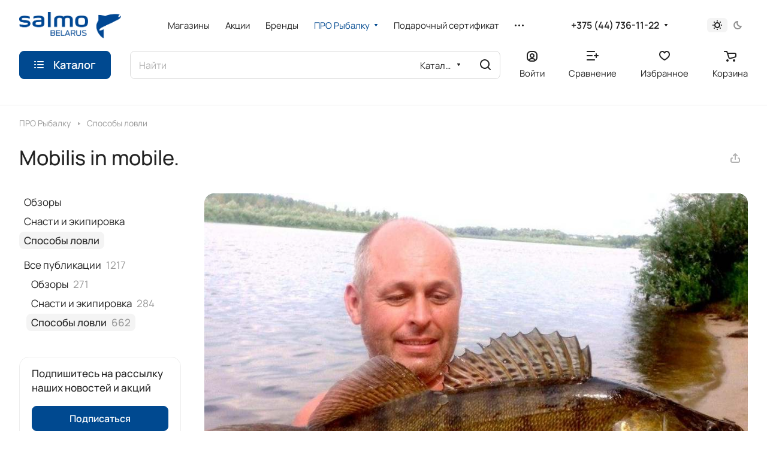

--- FILE ---
content_type: image/svg+xml
request_url: https://www.salmo.by/bitrix/templates/aspro-lite/images/svg/social.svg
body_size: 36830
content:
<svg width="644" height="44" viewBox="0 0 644 44" fill="none" xmlns="http://www.w3.org/2000/svg">
    <path fill-rule="evenodd" clip-rule="evenodd" d="M1.40589 1.40589C0 2.81177 0 5.0745 0 9.6V10.4C0 14.9255 0 17.1882 1.40589 18.5941C2.81177 20 5.0745 20 9.6 20H10.4C14.9255 20 17.1882 20 18.5941 18.5941C20 17.1882 20 14.9255 20 10.4V9.6C20 5.0745 20 2.81177 18.5941 1.40589C17.1882 0 14.9255 0 10.4 0H9.6C5.0745 0 2.81177 0 1.40589 1.40589Z" fill="#0077FF"/>
    <path fill-rule="evenodd" clip-rule="evenodd" d="M3.375 6.08337C3.48333 11.2834 6.08329 14.4084 10.6416 14.4084H10.9V11.4334C12.575 11.6 13.8416 12.825 14.3499 14.4084H16.7167C16.0667 12.0417 14.3583 10.7334 13.2916 10.2334C14.3583 9.61671 15.8582 8.11671 16.2166 6.08337H14.0665C13.5999 7.73337 12.2167 9.23337 10.9 9.37504V6.08337H8.74996V11.85C7.41663 11.5167 5.73333 9.90004 5.65833 6.08337H3.375Z" fill="white"/>
    <path fill-rule="evenodd" clip-rule="evenodd" d="M39.363 5.16829C39.363 8.0155 36.9656 10.3366 34.0248 10.3366C31.0521 10.3366 28.6547 8.0155 28.6547 5.16829C28.6547 2.3211 31.0521 0 34.0248 0C36.9656 0 39.363 2.3211 39.363 5.16829ZM36.2304 5.16829C36.2304 3.99227 35.2395 3.03289 34.0248 3.03289C32.7782 3.03289 31.7873 3.99227 31.8192 5.16829C31.8192 6.34431 32.8102 7.30369 34.0248 7.30369C35.2395 7.30369 36.2304 6.34431 36.2304 5.16829Z" fill="#EE8208"/>
    <path d="M39.2671 13.3385C38.3082 13.9265 37.2533 14.3289 36.1665 14.5764L39.2032 17.4237C39.8106 18.0117 39.8106 18.971 39.2032 19.559C38.5959 20.147 37.605 20.147 36.9976 19.559L34.0568 16.7119L31.116 19.559C30.7964 19.8376 30.4128 19.9923 29.9973 19.9923C29.5817 19.9923 29.1981 19.8686 28.8785 19.559C28.2711 18.971 28.2711 18.0117 28.8785 17.4237L31.8512 14.5455C30.7644 14.2979 29.7096 13.8956 28.7506 13.3076C28.0154 12.8743 27.7917 11.9459 28.2072 11.2341C28.6867 10.5223 29.6456 10.3366 30.3808 10.7699C32.5545 12.1006 35.3994 12.1006 37.573 10.7699C38.3082 10.3056 39.2991 10.5223 39.7466 11.2341C40.2261 11.9459 40.0024 12.9053 39.2671 13.3385Z" fill="#EE8208"/>
    <circle cx="58" cy="10" r="10" fill="#1F7AEF"/>
    <path d="M59.5623 19.8787V12.9696H61.8925L62.3355 10.0607H59.5624V8.17337C59.5624 7.37685 59.9506 6.60153 61.1923 6.60153H62.4537V4.12555C62.4537 4.12555 61.309 3.92889 60.2149 3.92889C57.9312 3.92889 56.4377 5.3225 56.4377 7.84373V10.0608H53.8979V12.9697H56.4377V19.8786C56.9468 19.9585 57.4686 20 58 20C58.5315 20 59.0533 19.9585 59.5623 19.8787Z" fill="white"/>
    <path fill-rule="evenodd" clip-rule="evenodd" d="M81.6293 7.28295C81.6293 7.28295 81.9937 2.10974 85.5824 2.06493C88.5037 2.0263 89.0633 3.35976 89.0633 3.35976C89.9453 3.08904 90.7609 2.63528 91.4573 2.02782C91.3944 2.89157 91.0502 3.71045 90.4778 4.35793C91.0336 4.35415 91.571 4.15831 92 3.80325C91.8875 4.22027 91.6866 4.60792 91.4111 4.93968C91.1357 5.27145 90.7922 5.53947 90.4041 5.72543C90.5872 8.95994 89.7241 12.1672 87.944 14.8682C85.3301 18.6832 80.5761 18.9676 77.9684 19C75.8815 18.876 73.8492 18.2807 72.0227 17.2586C72.0227 17.2586 75.9788 17.308 77.75 16.007C76.3477 15.0434 75.0354 13.9537 73.8293 12.7513C74.3071 12.7913 74.7883 12.7426 75.2485 12.6076C73.9826 11.2617 72.897 9.75532 72.0196 8.12665C72.5094 8.22462 73.0108 8.25063 73.508 8.20389C73.508 8.20389 71.2017 4.44137 72.2934 2C72.2934 2.00618 76.191 6.95383 81.6293 7.28295Z" fill="#1DA1F2"/>
    <path fill-rule="evenodd" clip-rule="evenodd" d="M116 10C116 15.5228 111.523 20 106 20C100.477 20 96 15.5228 96 10C96 4.47715 100.477 0 106 0C111.523 0 116 4.47715 116 10ZM107.364 15.8453H109.34V15.8418H109.327V4.15478H106.47C103.601 4.15478 102.085 5.68369 102.085 7.93126C102.085 9.72966 102.918 10.7956 104.396 11.8874L101.825 15.8435H103.95L106.807 11.4123L105.813 10.7196C104.607 9.88514 104.024 9.23039 104.024 7.81724C104.024 6.57166 104.869 5.73724 106.483 5.73724H107.364V15.8453Z" fill="#FC3F1D"/>
    <path fill-rule="evenodd" clip-rule="evenodd" d="M107.364 15.8453H109.34V15.8418H109.327V4.15479H106.47C103.601 4.15479 102.086 5.68369 102.086 7.93126C102.086 9.72966 102.918 10.7956 104.396 11.8874L101.825 15.8435H103.95L106.807 11.4123L105.813 10.7196C104.607 9.88514 104.024 9.23039 104.024 7.81724C104.024 6.57166 104.869 5.73724 106.483 5.73724H107.364V15.8453Z" fill="white"/>
    <path d="M140 10.0244C140 13.4634 138.392 15.0732 136.37 15.0732C135.201 15.0732 134.178 14.4634 133.593 13.5366C132.667 14.4634 131.425 15.0488 130.012 15.0488C127.235 15.0488 124.994 12.8049 124.994 10.0244C124.994 7.2439 127.235 5 130.012 5C132.789 5 135.03 7.2439 135.03 10.0244V11.6585C135.03 12.4878 135.615 13.0732 136.37 13.0732C137.272 13.0732 138.002 12.3171 138.002 10.0244C138.002 5.60976 134.421 2.02439 130.012 2.02439C125.603 2.02439 121.998 5.60976 121.998 10.0244C121.998 14.439 125.579 18.0244 129.988 18.0244C132.546 18.0244 134.3 16.7561 134.3 16.7561L135.615 18.2683C135.615 18.2683 133.374 20 129.988 20C124.482 20 120 15.5122 120 10C120 4.4878 124.482 0 129.988 0C135.518 0.0243902 140 4.5122 140 10.0244ZM130.012 13.0732C131.693 13.0732 133.057 11.7073 133.057 10.0244C133.057 8.34146 131.693 6.97561 130.012 6.97561C128.331 6.97561 126.967 8.34146 126.967 10.0244C126.967 11.7073 128.331 13.0732 130.012 13.0732Z" fill="#FD9C24"/>
    <circle cx="154" cy="10" r="10" fill="#222222"/>
    <path d="M163.996 10.2999C163.999 10.2003 164 10.1003 164 10C164 9.89967 163.999 9.79969 163.996 9.70007C159.945 9.64938 157.668 9.37189 156.148 7.85183C154.628 6.33183 154.351 4.05453 154.3 0.00441197C154.2 0.00147752 154.1 0 154 0C153.9 0 153.8 0.00147752 153.7 0.00441197C153.649 4.05453 153.372 6.33183 151.852 7.85183C150.332 9.37189 148.055 9.64944 144.004 9.70007C144.001 9.79969 144 9.89967 144 10C144 10.1003 144.001 10.2003 144.004 10.2999C148.055 10.3506 150.332 10.6282 151.852 12.1482C153.372 13.6682 153.649 15.9455 153.7 19.9956C153.8 19.9985 153.9 20 154 20C154.1 20 154.2 19.9985 154.3 19.9956C154.351 15.9455 154.628 13.6682 156.148 12.1482C157.668 10.6282 159.945 10.3506 163.996 10.2999Z" fill="white"/>
    <path fill-rule="evenodd" clip-rule="evenodd" d="M169.375 9.31839C174.744 6.9193 178.324 5.33767 180.115 4.5735C185.229 2.39166 186.292 2.01265 186.985 2.00013C187.137 1.99738 187.478 2.03611 187.698 2.21974C187.885 2.3748 187.936 2.58426 187.96 2.73128C187.985 2.87829 188.015 3.21319 187.991 3.47487C187.714 6.46165 186.515 13.7098 185.905 17.055C185.646 18.4705 185.138 18.9451 184.646 18.9916C183.577 19.0925 182.764 18.2667 181.729 17.5702C180.108 16.4805 179.192 15.8021 177.619 14.7387C175.801 13.5097 176.979 12.8343 178.015 11.7304C178.287 11.4415 182.999 7.04547 183.09 6.64668C183.101 6.59681 183.112 6.41089 183.004 6.31273C182.897 6.21456 182.738 6.24813 182.623 6.27483C182.46 6.31267 179.871 8.06807 174.855 11.541C174.12 12.0587 173.454 12.3109 172.858 12.2977C172.2 12.2831 170.935 11.9163 169.995 11.6028C168.842 11.2183 167.925 11.015 168.005 10.362C168.046 10.0218 168.503 9.67397 169.375 9.31839Z" fill="#24A1DE"/>
    <path fill-rule="evenodd" clip-rule="evenodd" d="M192 20L193.413 14.8644C192.54 13.3579 192.081 11.6489 192.083 9.90985C192.086 4.44562 196.553 0 202.042 0C203.35 0.000231519 204.645 0.25697 205.854 0.755551C207.063 1.25413 208.161 1.98479 209.085 2.90578C210.01 3.82677 210.743 4.92005 211.244 6.12318C211.744 7.3263 212.001 8.6157 212 9.91771C211.998 15.3821 207.53 19.8281 202.042 19.8281H202.038C200.375 19.8281 198.739 19.4134 197.279 18.6219L192 20ZM197.523 16.8277L197.826 17.0062C199.101 17.758 200.556 18.1546 202.038 18.1544H202.042C206.604 18.1544 210.317 14.4591 210.319 9.91714C210.319 8.83525 210.106 7.76383 209.69 6.76405C209.275 5.76428 208.666 4.85573 207.897 4.09027C207.129 3.32482 206.217 2.71745 205.213 2.30285C204.209 1.88825 203.132 1.67454 202.045 1.67391C197.48 1.67391 193.767 5.36882 193.765 9.91047C193.763 11.4613 194.201 12.9811 195.03 14.2942L195.227 14.6059L194.391 17.6455L197.523 16.8277ZM207.059 12.2746C206.996 12.1713 206.831 12.1093 206.582 11.9854C206.333 11.8614 205.11 11.2624 204.882 11.1797C204.654 11.0969 204.488 11.0557 204.322 11.3036C204.156 11.5515 203.679 12.1093 203.534 12.2746C203.389 12.4398 203.244 12.4605 202.995 12.3366C202.746 12.2126 201.944 11.9511 200.994 11.1075C200.254 10.4508 199.755 9.63995 199.61 9.39203C199.464 9.14412 199.594 9.0101 199.719 8.88667C199.831 8.77567 199.968 8.59741 200.092 8.45281C200.216 8.30821 200.258 8.20489 200.341 8.0397C200.424 7.8745 200.382 7.7298 200.32 7.60584C200.258 7.48188 199.76 6.26294 199.553 5.76711C199.351 5.28429 199.146 5.34966 198.993 5.34203C198.848 5.33488 198.682 5.33331 198.516 5.33331C198.39 5.33659 198.266 5.36581 198.152 5.41915C198.038 5.47248 197.936 5.54877 197.853 5.6432C197.625 5.89112 196.982 6.49022 196.982 7.70901C196.982 8.92781 197.873 10.1054 197.998 10.2707C198.122 10.436 199.752 12.9371 202.248 14.0098C202.712 14.2085 203.185 14.3826 203.667 14.5314C204.263 14.7199 204.805 14.6935 205.234 14.6296C205.712 14.5585 206.706 14.0305 206.914 13.452C207.121 12.8734 207.121 12.3777 207.059 12.2744L207.059 12.2746Z" fill="#34D36A"/>
    <path d="M227.249 9.15213C227.169 9.15222 227.092 9.12208 227.034 9.06797C226.976 9.01385 226.941 8.93993 226.938 8.86155C226.957 8.65378 226.931 8.44434 226.86 8.24747C226.79 8.0506 226.677 7.87092 226.529 7.72066C226.381 7.57039 226.202 7.45307 226.004 7.37666C225.806 7.30025 225.593 7.26655 225.38 7.27786C225.298 7.27304 225.221 7.23628 225.166 7.17566C225.111 7.11503 225.083 7.03551 225.088 6.95459C225.092 6.87367 225.13 6.79798 225.192 6.74416C225.254 6.69035 225.335 6.66282 225.417 6.66763C225.708 6.65886 225.998 6.70986 226.267 6.81736C226.537 6.92486 226.78 7.08646 226.982 7.29177C227.184 7.49708 227.34 7.74154 227.439 8.00941C227.539 8.27728 227.58 8.5626 227.56 8.84702C227.562 8.8871 227.556 8.92717 227.542 8.96494C227.529 9.00271 227.507 9.03743 227.48 9.06712C227.452 9.09681 227.419 9.12089 227.382 9.13797C227.345 9.15505 227.305 9.1648 227.264 9.16667L227.249 9.15213Z" fill="#7362EF"/>
    <path d="M228.831 9.14334C228.864 9.15789 228.901 9.16582 228.938 9.16666C228.976 9.16684 229.014 9.15916 229.05 9.14412C229.085 9.12909 229.116 9.10702 229.142 9.07936C229.168 9.0517 229.188 9.01906 229.2 8.98354C229.212 8.94803 229.216 8.91044 229.213 8.8732C229.263 7.8961 228.914 6.93933 228.241 6.21242C227.501 5.46731 226.491 5.03416 225.427 5.00595C225.387 4.99784 225.347 4.99802 225.308 5.00648C225.268 5.01494 225.231 5.03149 225.199 5.055C225.167 5.07852 225.141 5.10847 225.121 5.14282C225.102 5.17717 225.091 5.21513 225.088 5.25415C225.085 5.29317 225.091 5.33234 225.104 5.36903C225.118 5.40571 225.14 5.43907 225.169 5.46684C225.197 5.4946 225.231 5.51615 225.269 5.53001C225.306 5.54388 225.346 5.54975 225.387 5.54723C226.308 5.56584 227.185 5.93861 227.826 6.58416C228.116 6.89408 228.34 7.25743 228.483 7.65279C228.627 8.04816 228.688 8.46754 228.663 8.88624C228.662 8.92222 228.669 8.958 228.682 8.99156C228.695 9.02513 228.715 9.05581 228.741 9.08185C228.766 9.10789 228.797 9.12879 228.831 9.14334Z" fill="#7362EF"/>
    <path d="M230.564 10C230.483 10 230.405 9.96879 230.347 9.91323C230.29 9.85767 230.258 9.78232 230.258 9.70374C230.3 8.927 230.177 8.15008 229.894 7.42176C229.611 6.69344 229.175 6.02945 228.614 5.47148C228.08 4.96735 227.447 4.57111 226.752 4.30588C226.057 4.04065 225.315 3.91174 224.568 3.9267C224.486 3.9267 224.408 3.89549 224.351 3.83993C224.293 3.78437 224.261 3.70902 224.261 3.63045C224.261 3.55187 224.293 3.47652 224.351 3.42096C224.408 3.3654 224.486 3.33419 224.568 3.33419C225.393 3.32077 226.213 3.46533 226.98 3.75952C227.747 4.05371 228.447 4.49171 229.038 5.04825C229.652 5.6592 230.13 6.38463 230.444 7.18022C230.758 7.97582 230.901 8.82488 230.864 9.67553C230.864 9.7541 230.831 9.82946 230.774 9.88502C230.716 9.94057 230.638 9.97179 230.557 9.97179L230.564 10Z" fill="#7362EF"/>
    <path d="M226.343 11.3873C226.249 11.4226 226.149 11.437 226.049 11.4296C225.271 11.198 224.564 10.7768 223.991 10.2043C223.419 9.63183 222.998 8.92607 222.768 8.15099C222.761 8.05057 222.775 7.94971 222.811 7.85537C222.846 7.76104 222.902 7.67547 222.973 7.60456L223.444 7.23826C223.584 7.10928 223.675 6.9359 223.701 6.74761C223.728 6.55932 223.688 6.36774 223.589 6.20545C223.561 6.16097 223.53 6.10913 223.495 6.05259C223.349 5.81147 223.152 5.48501 222.985 5.28071C222.78 5.0285 222.298 4.42803 222.298 4.42803C222.188 4.29319 222.032 4.20339 221.859 4.17571C221.687 4.14803 221.511 4.1844 221.363 4.27791C221.032 4.53663 220.745 4.84685 220.513 5.19664C220.312 5.41375 220.18 5.68539 220.133 5.97726C220.13 6.01521 220.13 6.05341 220.133 6.09136C220.133 6.20558 220.152 6.31905 220.187 6.42762C220.443 7.17674 220.776 7.89722 221.182 8.57734C221.534 9.20993 221.937 9.81247 222.388 10.3788C222.616 10.6631 222.857 10.9357 223.112 11.1954H223.142C223.4 11.4509 223.671 11.6915 223.956 11.916C224.524 12.3674 225.129 12.7692 225.765 13.117C226.449 13.521 227.173 13.855 227.924 14.1138C228.032 14.1473 228.144 14.1635 228.256 14.1618C228.294 14.1683 228.333 14.1683 228.371 14.1618C228.665 14.1147 228.94 13.9832 229.16 13.7835C229.467 13.5099 229.727 13.1897 229.932 12.8347C230.026 12.6891 230.062 12.5143 230.034 12.3437C230.007 12.1731 229.917 12.0187 229.782 11.91C229.782 11.904 229.209 11.4296 228.925 11.2194C228.627 11.0032 228.317 10.8027 227.997 10.619C227.836 10.5174 227.644 10.4755 227.456 10.5008C227.267 10.526 227.093 10.6168 226.965 10.7571L226.592 11.2255C226.522 11.2968 226.437 11.3521 226.343 11.3873Z" fill="#7362EF"/>
    <path fill-rule="evenodd" clip-rule="evenodd" d="M232.87 1.95169C232.373 1.49165 230.361 0.0328114 225.883 0.0146517C225.883 0.0146517 220.599 -0.306163 218.006 2.0546C216.57 3.48921 216.067 5.58362 216.012 8.18046C215.958 10.7773 215.891 15.6441 220.587 16.9637V18.9794C220.587 18.9794 220.587 19.7966 221.096 19.96C221.634 20.1309 221.989 19.7303 222.451 19.2085C222.545 19.1017 222.644 18.9896 222.75 18.8765C223.09 18.5073 223.562 17.9685 223.914 17.5569C225.912 17.7434 227.927 17.5961 229.876 17.1211C229.935 17.1019 230.018 17.0807 230.122 17.0543C231.164 16.7888 234.251 16.0023 234.797 11.5703C235.433 6.55214 234.518 3.38025 232.87 1.95169ZM233.415 11.2131C232.957 14.8688 230.501 15.4402 229.617 15.6459C229.519 15.6687 229.44 15.6871 229.385 15.7046C227.708 16.1177 225.976 16.2668 224.253 16.1465C224.253 16.1465 222.217 18.5678 221.581 19.2336C221.545 19.2754 221.501 19.3082 221.45 19.3292C221.399 19.3503 221.345 19.359 221.29 19.3547C221.181 19.3244 221.151 19.1973 221.151 19.0097V15.6622C217.3 14.5893 217.395 10.6709 217.449 8.45668C217.451 8.38498 217.453 8.31501 217.454 8.24704C217.503 6.07999 217.909 4.30034 219.121 3.1018C221.296 1.1345 225.786 1.42505 225.786 1.42505C229.573 1.42505 231.391 2.58123 231.809 2.96258C233.221 4.16112 233.93 7.01823 233.415 11.2131Z" fill="#7362EF"/>
    <path d="M258.431 14.1356C257.521 13.6889 254.937 12.0352 255.451 10.6614C255.585 10.3044 256.013 10.0375 256.62 9.60901C257.371 9.07495 257.475 8.07926 256.98 7.59719C256.746 7.36863 256.376 7.25553 255.877 7.36186C255.785 7.38238 255.048 7.60413 255.049 7.59719C255.123 5.84564 255.092 4.06267 253.887 2.6569C252.933 1.54421 251.443 1 250.001 1C248.562 1 247.068 1.54489 246.115 2.6569C244.91 4.06396 244.881 5.84488 244.953 7.59723C244.953 7.61808 244.215 7.3821 244.124 7.36186C243.623 7.25349 243.253 7.36714 243.019 7.59723C242.527 8.08037 242.633 9.07687 243.38 9.60901C243.98 10.0405 244.408 10.3067 244.545 10.6614C245.073 12.0314 242.474 13.6914 241.57 14.1356C240.874 14.4897 240.791 15.2269 241.57 15.5803C242.163 15.8494 243.031 15.943 243.296 16.2917C243.514 16.5784 243.391 16.9494 243.743 17.197C244.414 17.6643 245.591 17.3973 246.366 17.6582C247.662 18.0916 248.499 19 249.996 19C251.492 19 252.331 18.0933 253.627 17.66C254.4 17.4001 255.584 17.6679 256.25 17.1989C256.601 16.9529 256.478 16.5778 256.697 16.2954C256.961 15.9551 257.834 15.8605 258.431 15.5916C259.216 15.2376 259.131 14.4922 258.431 14.1356Z" fill="#FFFC00"/>
    <path fill-rule="evenodd" clip-rule="evenodd" d="M247.657 19.386C248.279 19.6982 249.025 19.9991 249.994 20C250.826 20 251.606 19.7562 252.343 19.386C252.875 19.1185 253.387 18.7981 253.955 18.6078C254.171 18.535 254.456 18.5361 255.038 18.5066C255.487 18.4838 256.234 18.4391 256.835 18.0173C257.206 17.757 257.41 17.3781 257.517 16.9484C257.956 16.7809 258.421 16.6973 258.852 16.5033C259.498 16.2126 260.03 15.6244 259.999 14.8258C259.97 14.0811 259.46 13.5317 258.895 13.2445L258.889 13.2412L258.882 13.238C258.493 13.0466 257.704 12.5723 257.095 12.0108C256.859 11.7935 256.394 11.4004 256.393 11.0344C256.623 10.7882 256.933 10.6193 257.207 10.4262L257.21 10.4237C258.336 9.6229 258.741 7.90549 257.688 6.88079C257.258 6.46173 256.686 6.2882 256.08 6.32761C256.05 4.8904 255.785 3.32439 254.655 2.00623C253.471 0.627072 251.676 0 250.007 0H250.006C248.268 0 246.492 0.669467 245.345 2.00623C244.215 3.32439 243.95 4.8904 243.92 6.32761C243.314 6.2882 242.742 6.46173 242.312 6.88079C241.259 7.90549 241.664 9.6229 242.79 10.4237L242.793 10.4262C243.067 10.6193 243.377 10.7882 243.607 11.0344C243.606 11.4005 243.141 11.7934 242.905 12.0108C242.296 12.5723 241.507 13.0466 241.118 13.238L241.111 13.2412L241.105 13.2445C240.54 13.5317 240.03 14.0811 240.001 14.8258C239.97 15.6244 240.502 16.2126 241.148 16.5033C241.579 16.6973 242.044 16.7809 242.483 16.9484C242.59 17.3781 242.794 17.757 243.165 18.0173C243.766 18.4391 244.513 18.4838 244.962 18.5066C245.544 18.5361 245.829 18.535 246.045 18.6078C246.613 18.798 247.125 19.1185 247.657 19.386ZM250.006 18C251.207 17.9981 252.215 17.08 253.318 16.7116C253.792 16.5526 254.366 16.5312 254.754 16.5167C255.029 16.5064 255.319 16.5083 255.584 16.426C255.716 15.8738 256.059 15.4217 256.576 15.1764C256.906 15.0197 257.262 14.9295 257.611 14.8263C257.077 14.5241 256.353 14.0474 255.738 13.4815C255.349 13.1225 254.952 12.6818 254.693 12.1814C254.429 11.6727 254.262 11.0075 254.523 10.3109C254.683 9.88368 254.988 9.59052 255.23 9.39097C255.421 9.23365 255.659 9.06755 255.885 8.90955C256.076 8.77624 256.35 8.59691 256.289 8.32395C255.603 8.2387 254.972 8.94647 254.339 8.29249C254.153 8.10048 254.045 7.83357 254.058 7.54966C254.132 5.78384 254.058 4.38343 253.135 3.30756C252.409 2.46158 251.222 2 250.007 2L250.006 2C248.847 2 247.635 2.41006 246.865 3.30756C245.942 4.38343 245.868 5.78384 245.942 7.54966C246.012 9.02002 244.481 8.22818 243.711 8.32395C243.652 8.58651 243.933 8.78261 244.115 8.90955C244.341 9.06755 244.579 9.23365 244.77 9.39097C245.012 9.59052 245.317 9.88368 245.477 10.3109C245.738 11.0075 245.571 11.6727 245.307 12.1814C245.048 12.6818 244.651 13.1225 244.262 13.4815C243.647 14.0474 242.923 14.5241 242.389 14.8263C242.738 14.9294 243.094 15.0199 243.424 15.1764C243.947 15.4247 244.283 15.8715 244.416 16.426C244.68 16.5081 244.97 16.5064 245.244 16.5166L245.245 16.5167C245.633 16.5312 246.208 16.5526 246.682 16.7116C247.789 17.0814 248.8 18 250.006 18Z" fill="#222222"/>
    <path fill-rule="evenodd" clip-rule="evenodd" d="M273.091 1.01507C275.546 0.934226 278.013 1.17866 280.393 1.74885C281.902 2.08428 283.236 3.09169 283.594 4.66814C284.133 7.21017 284.136 9.55749 283.601 12.1C283.259 13.6761 281.931 14.7221 280.415 15.0501C280.18 15.091 280.003 15.2984 280.009 15.524C280.007 16.618 280.01 17.712 280.008 18.806C280.027 18.9888 279.759 19.0538 279.632 18.9518C278.519 18.0648 277.553 16.9961 276.437 16.1043C276.163 15.8681 275.698 15.6585 275.328 15.6825C272.545 15.824 269.828 15.6352 267.139 14.9389C265.791 14.5583 264.707 13.4564 264.412 12.1539C263.864 9.59309 263.862 7.22317 264.409 4.66235C264.702 3.3348 265.821 2.21415 267.2 1.8499C269.121 1.35767 271.103 1.07906 273.091 1.01507Z" fill="#DA3545"/>
    <path fill-rule="evenodd" clip-rule="evenodd" d="M270.246 4.27835C270.014 4.30898 269.825 4.52109 269.834 4.75257C269.833 5.32001 269.833 5.88745 269.834 6.45488C269.832 6.70438 270.067 6.92189 270.319 6.91919C270.878 6.92112 271.441 6.91919 272 6.91986C272.271 6.93078 272.543 7.09764 272.529 7.40602C272.529 8.92278 272.528 10.4396 272.529 11.9568C272.515 12.2211 272.758 12.4643 273.029 12.4531C273.671 12.4549 274.314 12.4538 274.956 12.4535C275.233 12.4724 275.49 12.2252 275.471 11.9523C275.471 10.4357 275.47 8.91922 275.471 7.40241C275.458 7.14256 275.699 6.91334 275.961 6.92099C276.527 6.91829 277.093 6.92189 277.658 6.91965C277.915 6.9336 278.161 6.72194 278.165 6.46704C278.168 5.89391 278.166 5.32076 278.166 4.74762C278.177 4.48416 277.923 4.25854 277.661 4.2734C276.633 4.27527 275.606 4.27466 274.578 4.27404C273.134 4.27317 271.69 4.2723 270.246 4.27835Z" fill="white"/>
    <circle cx="298" cy="10" r="10" fill="#007AB9"/>
    <path d="M299.069 8.75701V8.78054H299.053C299.055 8.77646 299.058 8.77234 299.061 8.76817C299.064 8.76449 299.067 8.76077 299.069 8.75701Z" fill="white"/>
    <path fill-rule="evenodd" clip-rule="evenodd" d="M303.975 14.9275V10.8047C303.975 8.59693 302.796 7.56944 301.223 7.56944C299.953 7.56944 299.387 8.26822 299.069 8.75701V7.73825H296.678C296.711 8.41261 296.678 14.9273 296.678 14.9273H299.069V10.9122C299.069 10.6966 299.085 10.4833 299.148 10.3296C299.321 9.89965 299.714 9.4556 300.374 9.4556C301.24 9.4556 301.585 10.1152 301.585 11.081V14.9275H303.975ZM292.825 5.51482C292.825 4.80963 293.36 4.27289 294.178 4.27289C294.996 4.27289 295.498 4.80963 295.514 5.51482C295.514 6.20504 294.996 6.75729 294.162 6.75729H294.146C293.345 6.75729 292.825 6.20504 292.825 5.51482ZM295.357 14.9275H292.967V7.73825H295.357V14.9275Z" fill="white"/>
    <path fill-rule="evenodd" clip-rule="evenodd" d="M317.833 2C314.612 2 312 4.50721 312 7.6V12.4C312 15.4928 314.612 18 317.833 18H326.167C329.388 18 332 15.4928 332 12.4V7.6C332 4.50721 329.388 2 326.167 2H317.833Z" fill="#FC0017"/>
    <path fill-rule="evenodd" clip-rule="evenodd" d="M326.167 9.99999L319.5 6.79999V13.2L326.167 9.99999Z" fill="white"/>
    <path d="M348.439 4H336V18H339.462V13.4452H346.096L349.123 18H353L349.662 13.4243C350.699 13.2564 351.445 12.8576 351.901 12.2279C352.357 11.5983 352.585 10.5907 352.585 9.24739V8.19795C352.585 7.4003 352.503 6.77065 352.357 6.28783C352.212 5.80509 351.963 5.3853 351.611 5.0075C351.238 4.65067 350.823 4.3988 350.326 4.23088C349.828 4.08395 349.206 4 348.439 4ZM347.879 10.3598H339.462V7.08543H347.879C348.356 7.08543 348.688 7.16941 348.854 7.31633C349.019 7.46325 349.123 7.73613 349.123 8.13495V9.31039C349.123 9.7302 349.019 10.003 348.854 10.1499C348.688 10.2968 348.356 10.3598 347.879 10.3598Z" fill="#222222"/>
    <path d="M354 5C355.104 5 356 4.10457 356 3C356 1.89543 355.104 1 354 1C352.896 1 352 1.89543 352 3C352 4.10457 352.896 5 354 5Z" fill="#F41240"/>
    <path d="M378.99 5.00773C377.819 5.00773 376.739 4.62902 375.871 3.99014C374.876 3.25776 374.161 2.18345 373.909 0.945208C373.846 0.639268 373.812 0.323546 373.809 0H370.464V8.92314L370.46 13.8108C370.46 15.1175 369.588 16.2254 368.38 16.6151C368.029 16.7282 367.651 16.7818 367.256 16.7606C366.753 16.7336 366.281 16.5854 365.871 16.3459C364.999 15.8365 364.407 14.9125 364.391 13.8554C364.366 12.2032 365.734 10.8562 367.425 10.8562C367.759 10.8562 368.08 10.9094 368.38 11.006V8.56712V7.69038C368.063 7.64461 367.741 7.62074 367.415 7.62074C365.564 7.62074 363.833 8.3719 362.595 9.72516C361.66 10.7478 361.099 12.0526 361.012 13.4207C360.899 15.218 361.573 16.9265 362.879 18.187C363.071 18.3721 363.273 18.5438 363.483 18.7023C364.604 19.5438 365.973 20 367.415 20C367.741 20 368.063 19.9765 368.38 19.9308C369.727 19.7359 370.971 19.1338 371.952 18.187C373.157 17.0239 373.823 15.4797 373.83 13.8362L373.813 6.53743C374.388 6.97052 375.017 7.32889 375.692 7.60705C376.742 8.03936 377.855 8.25845 379 8.25805V5.88682V5.00694C379.001 5.00773 378.991 5.00773 378.99 5.00773Z" fill="#222222"/>
    <path fill-rule="evenodd" clip-rule="evenodd" d="M394 5C396.761 5 399 7.23858 399 10C399 12.7614 396.761 15 394 15C391.239 15 389 12.7614 389 10C389 7.23858 391.239 5 394 5ZM394 7.5C395.381 7.5 396.5 8.61929 396.5 10C396.5 11.3807 395.381 12.5 394 12.5C392.619 12.5 391.5 11.3807 391.5 10C391.5 8.61929 392.619 7.5 394 7.5Z" fill="url(#paint0_linear_1577_151902)"/>
    <path fill-rule="evenodd" clip-rule="evenodd" d="M390.667 0C386.985 0 384 2.98477 384 6.66667V13.3333C384 17.0152 386.985 20 390.667 20H397.333C401.015 20 404 17.0152 404 13.3333V6.66667C404 2.98477 401.015 0 397.333 0H390.667ZM397.333 2.5H390.667C388.365 2.5 386.5 4.36548 386.5 6.66667V13.3333C386.5 15.6345 388.365 17.5 390.667 17.5H397.333C399.635 17.5 401.5 15.6345 401.5 13.3333V6.66667C401.5 5.63203 401.123 4.68546 400.499 3.95693C400.605 4.14111 400.667 4.35508 400.667 4.58333C400.667 5.27369 400.107 5.83333 399.417 5.83333C398.726 5.83333 398.167 5.27369 398.167 4.58333C398.167 3.89298 398.726 3.33333 399.417 3.33333C399.645 3.33333 399.859 3.39451 400.043 3.50137C399.315 2.87711 398.368 2.5 397.333 2.5Z" fill="url(#paint1_linear_1577_151902)"/>
    <circle cx="418" cy="10" r="10" fill="#E60019"/>
    <path d="M415.049 19.5575C414.812 19.4844 414.579 19.4028 414.35 19.313C414.262 18.5207 414.191 17.2848 414.384 16.4377C414.565 15.6561 415.552 11.4685 415.552 11.4685C415.552 11.4685 415.256 10.868 415.256 9.98766C415.256 8.59729 416.063 7.56067 417.066 7.56067C417.922 7.56067 418.333 8.20238 418.333 8.9675C418.333 9.51851 418.108 10.2469 417.871 11.0144C417.74 11.4386 417.605 11.8748 417.502 12.2995C417.264 13.2949 418.004 14.1094 418.983 14.1094C420.76 14.1094 422.126 12.2336 422.126 9.53517C422.126 7.14109 420.406 5.471 417.947 5.471C415.1 5.471 413.43 7.60181 413.43 9.80666C413.43 10.6623 413.759 11.5837 414.17 12.0856C414.253 12.1843 414.261 12.2748 414.236 12.3735C414.193 12.5562 414.116 12.8654 414.053 13.1188L414.053 13.1192C414.008 13.2991 413.97 13.4508 413.956 13.5088C413.915 13.6898 413.808 13.731 413.619 13.6405C412.385 13.0481 411.612 11.2217 411.612 9.7573C411.612 6.60633 413.899 3.71041 418.218 3.71041C421.682 3.71041 424.38 6.17853 424.38 9.48581C424.38 12.9329 422.208 15.7055 419.197 15.7055C418.185 15.7055 417.231 15.1789 416.91 14.5537L416.285 16.9313C416.068 17.7828 415.461 18.8856 415.049 19.5575Z" fill="white"/>
    <ellipse rx="8" ry="8" transform="matrix(-1 8.42937e-08 8.42937e-08 1 440 12)" fill="#3AE7BC"/>
    <ellipse rx="6.5" ry="6.5" transform="matrix(-1 8.42937e-08 8.42937e-08 1 445.5 6.5)" fill="#FF7188"/>
    <path fill-rule="evenodd" clip-rule="evenodd" d="M445.5 13C441.91 13 439 10.0899 439 6.50003C439 5.62021 439.175 4.78122 439.491 4.01589C439.66 4.00534 439.829 3.99999 440 3.99999C444.418 3.99999 448 7.58171 448 12C448 12.1708 447.995 12.3403 447.984 12.5085C447.219 12.8252 446.38 13 445.5 13Z" fill="#2E57DB"/>
    <path d="M470.5 20C473.538 20 476 17.5376 476 14.5C476 11.4624 473.538 9 470.5 9C467.462 9 465 11.4624 465 14.5C465 17.5376 467.462 20 470.5 20Z" fill="#97CF26"/>
    <path d="M460.5 17C461.881 17 463 15.8807 463 14.5C463 13.1193 461.881 12 460.5 12C459.119 12 458 13.1193 458 14.5C458 15.8807 459.119 17 460.5 17Z" fill="#A169F7"/>
    <path d="M471 7C472.657 7 474 5.65685 474 4C474 2.34315 472.657 1 471 1C469.343 1 468 2.34315 468 4C468 5.65685 469.343 7 471 7Z" fill="#FF6163"/>
    <path d="M460.5 9C462.985 9 465 6.98528 465 4.5C465 2.01472 462.985 0 460.5 0C458.015 0 456 2.01472 456 4.5C456 6.98528 458.015 9 460.5 9Z" fill="#00AAFF"/>
    <rect x="480" width="20" height="20" rx="6" fill="#BC0DA3"/>
    <path d="M485.738 15L483 5.00067H484.796L486.9 12.6807L489.154 5L490.828 5.00067L493.091 12.7215L495.204 5.00256L497 5L494.261 14.9982L492.179 14.9961L489.992 7.52875L487.803 14.998L485.738 15Z" fill="white"/>
    <path fill-rule="evenodd" clip-rule="evenodd" d="M504 6C504 2.68629 506.686 0 510 0H518C521.314 0 524 2.68629 524 6V14C524 17.3137 521.314 20 518 20H510C506.686 20 504 17.3137 504 14V6ZM522.693 7.67063C521.836 4.4699 517.248 2.91798 512.447 4.20444C507.646 5.4909 504.449 9.12864 505.307 12.3294C506.164 15.5301 510.752 17.082 515.553 15.7956C520.354 14.5091 523.551 10.8714 522.693 7.67063ZM508.204 11.553C507.813 10.0942 509.855 7.79787 513.172 6.90903C516.489 6.0202 519.405 6.98711 519.796 8.44698C520.187 9.90684 518.145 12.2021 514.828 13.091C511.511 13.9798 508.595 13.0118 508.204 11.553Z" fill="#005BFF"/>
    <path fill-rule="evenodd" clip-rule="evenodd" d="M507.544 15.1046L507.084 19.2449C507.947 19.7259 508.942 20 510 20H518C520.555 20 522.736 18.4035 523.602 16.1538L521.634 11.9725C520.375 13.6518 518.21 15.0837 515.553 15.7955C512.493 16.6154 509.52 16.2825 507.544 15.1046ZM508.204 11.553C507.813 10.0942 509.855 7.79785 513.172 6.90902C516.489 6.02018 519.405 6.9871 519.796 8.44696C520.187 9.90683 518.145 12.2021 514.828 13.0909C511.511 13.9798 508.595 13.0118 508.204 11.553Z" fill="#F50057"/>
    <path d="M512.447 4.20444C517.248 2.91798 521.836 4.4699 522.693 7.67063C523.551 10.8714 520.354 14.5091 515.553 15.7956C510.752 17.082 506.164 15.5301 505.307 12.3294C504.449 9.12864 507.646 5.49091 512.447 4.20444ZM513.172 6.90903C509.855 7.79787 507.813 10.0942 508.204 11.553C508.595 13.0118 511.511 13.9798 514.828 13.091C518.145 12.2021 520.187 9.90684 519.796 8.44698C519.405 6.98711 516.489 6.0202 513.172 6.90903Z" fill="white"/>
    <path d="M547.575 10.225C547.575 9.56671 547.517 8.94171 547.417 8.33337H538V12.0917H543.392C543.15 13.325 542.442 14.3667 541.392 15.075V17.575H544.608C546.492 15.8334 547.575 13.2667 547.575 10.225Z" fill="#4285F4"/>
    <path d="M538 20C540.7 20 542.958 19.1 544.608 17.575L541.392 15.075C540.492 15.675 539.35 16.0417 538 16.0417C535.392 16.0417 533.183 14.2833 532.392 11.9083H529.075V14.4833C530.717 17.75 534.092 20 538 20Z" fill="#34A853"/>
    <path d="M532.392 11.9084C532.183 11.3084 532.075 10.6667 532.075 10.0001C532.075 9.33339 532.192 8.69173 532.392 8.09173V5.51672H529.075C528.392 6.86672 528 8.38339 528 10.0001C528 11.6167 528.392 13.1334 529.075 14.4834L532.392 11.9084Z" fill="#FBBC05"/>
    <path d="M538 3.95834C539.475 3.95834 540.792 4.46667 541.833 5.45834L544.683 2.60834C542.958 0.991668 540.7 0 538 0C534.092 0 530.717 2.25 529.075 5.51667L532.392 8.09167C533.183 5.71667 535.392 3.95834 538 3.95834Z" fill="#EA4335"/>
    <path d="M553.25 4C552.56 4 552 4.57563 552 5.28571V12.5714C552 14.465 553.492 16 555.333 16H564.917C565.607 16 566.167 15.4244 566.167 14.7143V7.42857C566.167 5.53502 564.674 4 562.833 4H553.25Z" fill="#4B92FB"/>
    <path d="M567.9 6.65754L570.633 4.31442C571.176 3.84918 572 4.24617 572 4.97289V15.0271C572 15.7538 571.176 16.1508 570.633 15.6856L567.9 13.3425C567.33 12.8539 567 12.1302 567 11.367V8.63296C567 7.86982 567.33 7.14609 567.9 6.65754Z" fill="#4B92FB"/>
    <path d="M586.574 1.27933C585.259 1.27933 584.01 1.55333 582.876 2.04333L580.83 0H580.825C578.665 0.946 576.934 2.686 576 4.85333L578.049 6.90067L578.048 6.90267C577.553 8.03867 577.259 9.276 577.259 10.5947C577.259 15.7413 581.429 19.9107 586.574 19.9107C591.717 19.9107 595.889 15.74 595.889 10.5947C595.889 5.45067 591.718 1.27933 586.574 1.27933Z" fill="#00B0EA"/>
    <path d="M585.625 14.464C586.558 12.2967 588.291 10.5567 590.45 9.61002H590.451L582.877 2.04736L582.874 2.04669C580.713 2.99336 578.981 4.73269 578.048 6.90136L585.625 14.464Z" fill="#15374C"/>
    <path d="M590.993 12.1934C589.738 12.7427 588.733 13.7554 588.189 15.0127L591.727 15.744L590.993 12.1934Z" fill="#15374C"/>
    <path d="M590.993 12.1947C590.708 10.8367 590.451 9.61066 590.451 9.61066L590.449 9.61132C588.29 10.558 586.558 12.2973 585.624 14.4647L588.189 15.0127C588.734 13.7593 589.741 12.7427 590.993 12.1947Z" fill="white"/>
    <rect x="600" width="20" height="20" rx="6" fill="#38B7EB"/>
    <path fill-rule="evenodd" clip-rule="evenodd" d="M608.222 3C609.279 3 610.228 3.44453 610.879 4.15025C611.286 3.96239 611.741 3.85717 612.222 3.85717C613.94 3.85717 615.333 5.20032 615.333 6.85717C615.333 7.07171 615.31 7.28099 615.266 7.48278C616.854 7.99339 618 9.43913 618 11.1429C618 13.2731 616.209 15 614 15C613.996 15 613.991 15 613.987 15H606.571V14.9983C606.529 14.9994 606.487 15 606.444 15C603.99 15 602 13.0812 602 10.7143C602 8.95005 603.105 7.43481 604.685 6.77753C604.673 6.66278 604.667 6.54637 604.667 6.42856C604.667 4.53502 606.259 3 608.222 3Z" fill="white"/>
    <circle cx="610.007" cy="9.5069" r="3.5" fill="#5FD634"/>
    <path d="M609.5 8V9.5H611.5" stroke="white" stroke-linecap="round" stroke-linejoin="round"/>
    <path fill-rule="evenodd" clip-rule="evenodd" d="M632.24 0.655955C632.81 0.549198 633.399 0.493367 634 0.493367C639.25 0.493367 643.507 4.74964 643.507 10C643.507 10.5994 643.451 11.1858 643.345 11.7544C643.763 12.5397 644 13.436 644 14.3877C644 17.4873 641.487 20 638.388 20C637.436 20 636.54 19.7631 635.754 19.3451C635.186 19.4512 634.599 19.5067 634 19.5067C628.75 19.5067 624.493 15.2504 624.493 10C624.493 9.3987 624.549 8.81042 624.656 8.24008C624.237 7.45484 624 6.55826 624 5.60625C624 2.51 626.51 0 629.606 0C630.558 0 631.455 0.237291 632.24 0.655955Z" fill="#00AFF0"/>
    <path fill-rule="evenodd" clip-rule="evenodd" d="M629.187 12.8585C629.187 14.0977 630.688 15.7512 634.043 15.7512C637.236 15.7512 638.817 14.2088 638.817 12.1432C638.817 10.8094 638.204 9.39338 635.784 8.85301L633.576 8.36152C632.736 8.16976 631.768 7.91608 631.768 7.12202C631.768 6.32638 632.447 5.77045 633.672 5.77045C635.12 5.77045 635.64 6.35557 636.071 6.8393C636.375 7.18014 636.633 7.47063 637.14 7.47063C637.785 7.47063 638.349 7.09059 638.349 6.43719C638.349 4.91226 635.914 3.76801 633.849 3.76801C631.607 3.76801 629.219 4.7224 629.219 7.26426C629.219 8.48852 629.655 9.79089 632.059 10.3951L635.043 11.1418C635.946 11.365 636.172 11.8743 636.172 12.3337C636.172 13.0976 635.415 13.844 634.043 13.844C632.497 13.844 631.967 13.1552 631.519 12.5729C631.191 12.1466 630.907 11.7775 630.301 11.7775C629.655 11.7775 629.187 12.2229 629.187 12.8585Z" fill="white"/>
    <path d="M164 34.2999C159.947 34.3504 157.669 34.6276 156.148 36.1482C154.628 37.6687 154.35 39.9471 154.3 44C159.587 43.8444 163.844 39.5868 164 34.2999Z" fill="white"/>
    <path d="M153.7 44C153.65 39.9471 153.372 37.6687 151.852 36.1482C150.331 34.6276 148.053 34.3504 144 34.2999C144.156 39.5868 148.413 43.8444 153.7 44Z" fill="white"/>
    <path d="M164 33.7001C163.844 28.4132 159.587 24.1556 154.3 24C154.35 28.0529 154.628 30.3313 156.148 31.8518C157.669 33.3724 159.947 33.6496 164 33.7001Z" fill="white"/>
    <path d="M153.7 24C148.413 24.1556 144.156 28.4132 144 33.7001C148.053 33.6496 150.331 33.3724 151.852 31.8518C153.372 30.3313 153.65 28.0529 153.7 24Z" fill="white"/>
    <path d="M348.439 28H336V42H339.462V37.4452H346.096L349.123 42H353L349.662 37.4243C350.699 37.2564 351.445 36.8576 351.901 36.2279C352.357 35.5983 352.585 34.5907 352.585 33.2474V32.1979C352.585 31.4003 352.503 30.7706 352.357 30.2878C352.212 29.8051 351.963 29.3853 351.611 29.0075C351.238 28.6507 350.823 28.3988 350.326 28.2309C349.828 28.084 349.206 28 348.439 28ZM347.879 34.3598H339.462V31.0854H347.879C348.356 31.0854 348.688 31.1694 348.854 31.3163C349.019 31.4632 349.123 31.7361 349.123 32.1349V33.3104C349.123 33.7302 349.019 34.003 348.854 34.1499C348.688 34.2968 348.356 34.3598 347.879 34.3598Z" fill="white"/>
    <path d="M354 29C355.104 29 356 28.1046 356 27C356 25.8954 355.104 25 354 25C352.896 25 352 25.8954 352 27C352 28.1046 352.896 29 354 29Z" fill="#F41240"/>
    <path d="M378.99 29.0077C377.819 29.0077 376.739 28.629 375.871 27.9901C374.876 27.2578 374.161 26.1834 373.909 24.9452C373.846 24.6393 373.812 24.3235 373.809 24H370.464V32.9231L370.46 37.8108C370.46 39.1175 369.588 40.2254 368.38 40.6151C368.029 40.7282 367.651 40.7818 367.256 40.7606C366.753 40.7336 366.281 40.5854 365.871 40.3459C364.999 39.8365 364.407 38.9125 364.391 37.8554C364.366 36.2032 365.734 34.8562 367.425 34.8562C367.759 34.8562 368.08 34.9094 368.38 35.006V32.5671V31.6904C368.063 31.6446 367.741 31.6207 367.415 31.6207C365.564 31.6207 363.833 32.3719 362.595 33.7252C361.66 34.7478 361.099 36.0526 361.012 37.4207C360.899 39.218 361.573 40.9265 362.879 42.187C363.071 42.3721 363.273 42.5438 363.483 42.7023C364.604 43.5438 365.973 44 367.415 44C367.741 44 368.063 43.9765 368.38 43.9308C369.727 43.7359 370.971 43.1338 371.952 42.187C373.157 41.0239 373.823 39.4797 373.83 37.8362L373.813 30.5374C374.388 30.9705 375.017 31.3289 375.692 31.607C376.742 32.0394 377.855 32.2584 379 32.2581V29.8868V29.0069C379.001 29.0077 378.991 29.0077 378.99 29.0077Z" fill="white"/>
    <defs>
        <linearGradient id="paint0_linear_1577_151902" x1="399.001" y1="-7.98671e-08" x2="388.999" y2="20" gradientUnits="userSpaceOnUse">
            <stop stop-color="#9E42B4"/>
            <stop offset="0.067" stop-color="#9E42B4"/>
            <stop offset="0.473" stop-color="#E5566F"/>
            <stop offset="1" stop-color="#FDC76D"/>
        </linearGradient>
        <linearGradient id="paint1_linear_1577_151902" x1="399.001" y1="-7.98671e-08" x2="388.999" y2="20" gradientUnits="userSpaceOnUse">
            <stop stop-color="#9E42B4"/>
            <stop offset="0.067" stop-color="#9E42B4"/>
            <stop offset="0.473" stop-color="#E5566F"/>
            <stop offset="1" stop-color="#FDC76D"/>
        </linearGradient>
    </defs>
</svg>

--- FILE ---
content_type: image/svg+xml
request_url: https://www.salmo.by/bitrix/templates/aspro-lite/images/svg/payment.svg
body_size: 59983
content:
<?xml version="1.0" encoding="utf-8"?>
<svg viewBox="0 0 797 21" width="797px" height="21px" fill="none" style="shape-rendering: geometricprecision;" xmlns="http://www.w3.org/2000/svg">
  <defs>
    <linearGradient id="paint0_linear_1577_151856" x1="216.014" y1="5.99601" x2="199.977" y2="5.99601" gradientUnits="userSpaceOnUse">
      <stop stop-color="#198ECA"/>
      <stop offset="1" stop-color="#1DB5E4"/>
    </linearGradient>
    <filter id="filter0_f_1577_151856" x="336.474" y="2.83425" width="33.9485" height="33.9486" filterUnits="userSpaceOnUse" color-interpolation-filters="sRGB">
      <feFlood flood-opacity="0" result="BackgroundImageFix"/>
      <feBlend mode="normal" in="SourceGraphic" in2="BackgroundImageFix" result="shape"/>
      <feGaussianBlur stdDeviation="4.8189" result="effect1_foregroundBlur_1577_151856"/>
    </filter>
    <filter id="filter1_f_1577_151856" x="329.871" y="-11.1051" width="33.9485" height="33.9486" filterUnits="userSpaceOnUse" color-interpolation-filters="sRGB">
      <feFlood flood-opacity="0" result="BackgroundImageFix"/>
      <feBlend mode="normal" in="SourceGraphic" in2="BackgroundImageFix" result="shape"/>
      <feGaussianBlur stdDeviation="4.8189" result="effect1_foregroundBlur_1577_151856"/>
    </filter>
    <filter id="filter2_f_1577_151856" x="333.014" y="0.108079" width="26.195" height="26.195" filterUnits="userSpaceOnUse" color-interpolation-filters="sRGB">
      <feFlood flood-opacity="0" result="BackgroundImageFix"/>
      <feBlend mode="normal" in="SourceGraphic" in2="BackgroundImageFix" result="shape"/>
      <feGaussianBlur stdDeviation="3.61417" result="effect1_foregroundBlur_1577_151856"/>
    </filter>
  </defs>
  <mask id="mask0_1577_151856" style="mask-type:alpha" maskUnits="userSpaceOnUse" x="346" y="0" width="20" height="20">
    <path fill-rule="evenodd" clip-rule="evenodd" d="M363.89 9.72665C363.893 9.81739 363.895 9.90851 363.895 10C363.895 14.3601 360.36 17.8947 356 17.8947C351.64 17.8947 348.105 14.3601 348.105 10C348.105 5.63986 351.64 2.10526 356 2.10526C357.604 2.10526 359.096 2.58349 360.342 3.40512L362.06 2.04466C360.378 0.761843 358.278 0 356 0C350.477 0 346 4.47715 346 10C346 15.5228 350.477 20 356 20C361.523 20 366 15.5228 366 10C366 9.38196 365.944 8.77701 365.837 8.18996L363.89 9.72665Z" fill="#C4C4C4"/>
  </mask>
  <path fill-rule="evenodd" clip-rule="evenodd" d="M11 0C11.2652 0 11.5196 0.105371 11.7071 0.292908C11.8946 0.480444 12 0.734784 12 1V7C12 7.26522 11.8946 7.51956 11.7071 7.70709C11.5196 7.89463 11.2652 8 11 8C10.7348 8 10.4804 7.89463 10.2929 7.70709C10.1054 7.51956 10 7.26522 10 7V1C10 0.734784 10.1054 0.480444 10.2929 0.292908C10.4804 0.105371 10.7348 0 11 0ZM14 2C14.2652 2 14.5196 2.10537 14.7071 2.29291C14.8946 2.48044 15 2.73478 15 3V9C15 9.26522 14.8946 9.51956 14.7071 9.70709C14.5196 9.89463 14.2652 10 14 10C13.7348 10 13.4804 9.89463 13.2929 9.70709C13.1054 9.51956 13 9.26522 13 9V3C13 2.73478 13.1054 2.48044 13.2929 2.29291C13.4804 2.10537 13.7348 2 14 2ZM8 2C8.26522 2 8.51957 2.10537 8.70711 2.29291C8.89464 2.48044 9 2.73478 9 3V8C9 8.26522 8.89464 8.51956 8.70711 8.70709C8.51957 8.89463 8.26522 9 8 9C7.73478 9 7.48043 8.89463 7.29289 8.70709C7.10536 8.51956 7 8.26522 7 8V3C7 2.73478 7.10536 2.48044 7.29289 2.29291C7.48043 2.10537 7.73478 2 8 2ZM5 4C5.26522 4 5.51957 4.10537 5.70711 4.29291C5.89464 4.48044 6 4.73478 6 5V9C6 9.26522 5.89464 9.51956 5.70711 9.70709C5.51957 9.89463 5.26522 10 5 10C4.73478 10 4.48043 9.89463 4.29289 9.70709C4.10536 9.51956 4 9.26522 4 9V5C4 4.73478 4.10536 4.48044 4.29289 4.29291C4.48043 4.10537 4.73478 4 5 4Z" fill="#F9C0B0" transform="matrix(1, 0, 0, 1, -2.842170943040401e-14, 0)"/>
  <path fill-rule="evenodd" clip-rule="evenodd" d="M17 11V15.5087C17 16.4385 16.775 17.3838 16.1252 18.0488C15.6914 18.4928 15.1944 18.8739 14.648 19.1788C13.6856 19.7158 12.6021 19.9985 11.5 20H10.5C8.77609 20 7.1228 19.3152 5.90381 18.0962C4.68482 16.8772 4 15.2239 4 13.5V12.5C4.00778 11.9932 4.07833 11.4894 4.21001 11H17Z" fill="#F9C0B0" transform="matrix(1, 0, 0, 1, -2.842170943040401e-14, 0)"/>
  <path d="M18 6H2C0.895431 6 0 6.89543 0 8V13C0 14.1046 0.895431 15 2 15H18C19.1046 15 20 14.1046 20 13V8C20 6.89543 19.1046 6 18 6Z" fill="#0D8F1F" transform="matrix(1, 0, 0, 1, -2.842170943040401e-14, 0)"/>
  <path fill-rule="evenodd" clip-rule="evenodd" d="M17 15.0493C17 16.1267 16.1267 17 15.0493 17H11.3452C11.0692 16.4267 10.9553 15.7873 11.0158 15.1526C11.0764 14.5178 11.3092 13.9123 11.6885 13.4031C12.0678 12.8939 12.5788 12.5008 13.165 12.2672C13.7513 12.0336 14.3899 11.9687 15.0103 12.0795V9.00705C15.0103 8.73996 15.1151 8.48383 15.3017 8.29497C15.4882 8.10611 15.7413 8 16.0051 8C16.269 8 16.522 8.10611 16.7086 8.29497C16.8952 8.48383 17 8.73996 17 9.00705V15.0493Z" fill="#F9C0B0" transform="matrix(1, 0, 0, 1, -2.842170943040401e-14, 0)"/>
  <path fill-rule="evenodd" clip-rule="evenodd" d="M59.6626 13.8944C59.7575 14.3147 60.0408 15.986 60.0408 15.986L60.0433 15.9908H63L60.3996 4.01111H57.9357C57.547 4.01111 57.2262 4.04783 56.9247 4.23015C56.6232 4.41246 56.3949 4.68893 56.2774 5.01393L51.5613 15.986H54.8962C54.8962 15.986 55.4616 14.2227 55.575 13.8944H59.6626ZM57.24 9.79769C57.5668 8.96216 57.8937 8.12661 58.1744 7.27698C58.3522 8.07671 58.5215 8.87806 58.6907 9.6794C58.8371 10.3724 58.9835 11.0655 59.1354 11.7575H56.4977C56.7306 11.0998 56.9853 10.4488 57.24 9.79769Z" fill="#3156FF" transform="matrix(1, 0, 0, 1, -2.842170943040401e-14, 0)"/>
  <path d="M47.3196 7.52195C47.3393 7.01218 47.9048 6.50241 49.1676 6.50241C50.1096 6.47248 50.9732 6.7147 51.82 7.07783L52.2536 4.49079C51.3372 4.16127 50.3668 3.99503 49.3893 4.00011C46.2417 4.00011 44.0377 5.62734 44.018 7.9398C44.0005 9.56442 45.4398 10.2308 46.6173 10.7759C46.6814 10.8056 46.7448 10.835 46.8071 10.8641C48.0514 11.4467 48.4654 11.8299 48.4654 12.3576C48.356 13.2257 47.4513 13.5071 46.5647 13.5076C45.3731 13.5082 43.9397 13.0593 43.1322 12.6859L42.6998 15.3637C43.8293 15.7875 45.0305 16.0033 46.2417 16C49.6 16 51.767 14.399 51.7855 11.9409C51.804 10.5752 50.9564 9.83321 49.1282 8.99752C47.9984 8.45074 47.3196 8.08783 47.3196 7.52195Z" fill="#3156FF" transform="matrix(1, 0, 0, 1, -2.842170943040401e-14, 0)"/>
  <path d="M39.5201 4.04767L37.5219 15.986H40.7077L42.7047 4.04767H39.5201Z" fill="#3156FF" transform="matrix(1, 0, 0, 1, -2.842170943040401e-14, 0)"/>
  <path d="M27.0276 5.68631L29.853 15.986H33.2261L38.2389 4.04767H34.8658L31.7403 12.1765C31.2404 9.76648 30.7331 7.35807 30.2217 4.95017C30.1603 4.68317 30.001 4.4436 29.7705 4.27147C29.54 4.09935 29.2522 4.0051 28.9551 4.00444H24V4.35981C25.014 4.6353 26.0698 5.02786 26.981 5.5206L27.0276 5.68631Z" fill="#3156FF" transform="matrix(1, 0, 0, 1, -2.842170943040401e-14, 0)"/>
  <path d="M76 19C80.9706 19 85 14.9706 85 10C85 5.02944 80.9706 1 76 1C71.0294 1 67 5.02944 67 10C67 14.9706 71.0294 19 76 19Z" fill="#E70025" transform="matrix(1, 0, 0, 1, -2.842170943040401e-14, 0)"/>
  <path d="M85 19C89.9706 19 94 14.9706 94 10C94 5.02944 89.9706 1 85 1C80.0294 1 76 5.02944 76 10C76 14.9706 80.0294 19 85 19Z" fill="#F59E2D" transform="matrix(1, 0, 0, 1, -2.842170943040401e-14, 0)"/>
  <path fill-rule="evenodd" clip-rule="evenodd" d="M80.5 2.2041C77.8099 3.76024 76 6.66879 76 10.0001C76 13.3313 77.8099 16.2399 80.5 17.796C83.1901 16.2399 85 13.3313 85 10.0001C85 6.66879 83.1901 3.76024 80.5 2.2041Z" fill="#FC5D1D" transform="matrix(1, 0, 0, 1, -2.842170943040401e-14, 0)"/>
  <path d="M107 19C111.971 19 116 14.9706 116 10C116 5.02944 111.971 1 107 1C102.029 1 98 5.02944 98 10C98 14.9706 102.029 19 107 19Z" fill="#D2181C" transform="matrix(1, 0, 0, 1, -2.842170943040401e-14, 0)"/>
  <path d="M116 19C120.971 19 125 14.9706 125 10C125 5.02944 120.971 1 116 1C111.029 1 107 5.02944 107 10C107 14.9706 111.029 19 116 19Z" fill="#179ADC" transform="matrix(1, 0, 0, 1, -2.842170943040401e-14, 0)"/>
  <path fill-rule="evenodd" clip-rule="evenodd" d="M111.5 2.2041C108.81 3.76024 107 6.66879 107 10.0001C107 13.3313 108.81 16.2399 111.5 17.796C114.19 16.2399 116 13.3313 116 10.0001C116 6.66879 114.19 3.76024 111.5 2.2041Z" fill="#6C6BBB" transform="matrix(1, 0, 0, 1, -2.842170943040401e-14, 0)"/>
  <path d="M159.42 0.00591932L151.541 0.00390625H151.539C151.532 0.00390625 151.527 0.00496576 151.521 0.00496576C150.438 0.0373868 149.09 0.886904 148.844 1.93434L145.118 18.0668C144.872 19.1241 145.54 19.9843 146.615 20.0001H154.893C155.951 19.9489 156.98 19.1091 157.221 18.0736L160.948 1.94101C161.197 0.87313 160.513 0.00591932 159.42 0.00591932Z" fill="#01798A" transform="matrix(1, 0, 0, 1, -2.842170943040401e-14, 0)"/>
  <path d="M145.118 18.0667L148.844 1.93429C149.09 0.886858 150.438 0.0373408 151.521 0.00491976L148.388 0.00301264L142.743 0.00195312C141.658 0.0236731 140.292 0.879124 140.046 1.9344L136.319 18.0667C136.072 19.124 136.741 19.9843 137.815 20H146.615C145.54 19.9843 144.872 19.124 145.118 18.0667Z" fill="#024381" transform="matrix(1, 0, 0, 1, -2.842170943040401e-14, 0)"/>
  <path d="M136.319 18.0667L140.046 1.93425C140.292 0.878972 141.658 0.0235212 142.743 0.00180117L135.512 0C134.42 0 133.021 0.865304 132.771 1.93425L129.044 18.0667C129.021 18.1651 129.009 18.2617 129.001 18.356V18.6552C129.074 19.4259 129.676 19.9871 130.54 19.9999H137.815C136.741 19.9842 136.072 19.124 136.319 18.0667Z" fill="#DD0228" transform="matrix(1, 0, 0, 1, -2.842170943040401e-14, 0)"/>
  <path fill-rule="evenodd" clip-rule="evenodd" d="M137.36 10.5535H134.444L133.097 16.9733H134.451L134.935 14.6524H136.498C137.129 14.6524 137.676 14.4654 138.139 14.0942C138.599 13.7216 138.897 13.2303 139.026 12.619C139.049 12.5113 139.068 12.4028 139.083 12.2938C139.091 12.1864 139.097 12.0872 139.097 11.9993V11.9854C139.097 11.5234 138.949 11.1691 138.652 10.9218C138.354 10.6777 137.92 10.5535 137.36 10.5535ZM136.47 13.5361H135.173L135.568 11.6532H136.669C137.029 11.6532 137.288 11.7033 137.454 11.8081C137.619 11.9115 137.702 12.0761 137.702 12.3037C137.702 12.3394 137.698 12.3763 137.695 12.4132C137.694 12.4223 137.693 12.4313 137.692 12.4404C137.689 12.4594 137.686 12.479 137.682 12.4993C137.677 12.5313 137.672 12.5651 137.665 12.601C137.594 12.9191 137.466 13.1536 137.271 13.3072C137.076 13.4592 136.808 13.5361 136.47 13.5361Z" fill="white" transform="matrix(1, 0, 0, 1, -2.842170943040401e-14, 0)"/>
  <path d="M144.081 19.3905C144.321 19.1491 144.729 18.6301 145.157 17.7397L147.541 13.0112H146.355L145.184 15.6867L145.117 13.0112H144.492L143.747 13.021L144.101 17.2861C144.065 17.3568 144.025 17.4383 143.982 17.5275C143.671 18.1693 143.166 19.2084 142.321 19.4634L142.222 20.1428C143.301 20.1823 143.785 19.6913 144.038 19.4347C144.053 19.419 144.068 19.4043 144.081 19.3905Z" fill="white" transform="matrix(1, 0, 0, 1, -2.842170943040401e-14, 0)"/>
  <path fill-rule="evenodd" clip-rule="evenodd" d="M141.371 13.6504L141.842 13.3336L142.952 13.2388L142.111 16.9736L140.832 16.9415L140.647 16.7265C139.034 17.3979 138.454 16.7559 138.429 15.8575C138.403 14.9445 138.949 13.7668 139.562 13.4341C140.343 13.0112 140.879 13.2737 141.371 13.6504ZM140.09 16.2491C140.45 16.3607 140.909 15.9686 141.114 15.3754C141.324 14.7808 141.194 14.2086 140.835 14.0997C140.478 13.9881 140.016 14.3788 139.811 14.9734C139.602 15.568 139.731 16.1402 140.09 16.2491Z" fill="white" transform="matrix(1, 0, 0, 1, -2.842170943040401e-14, 0)"/>
  <path d="M139.417 9.17114C139.981 8.76089 140.344 8.18314 140.501 7.43083L141.443 2.99255H140.029L139.099 7.38036C139.017 7.76703 138.834 8.06416 138.554 8.27357C138.275 8.48448 137.915 8.58903 137.477 8.58903C137.097 8.58903 136.824 8.48313 136.656 8.26951C136.54 8.12575 136.483 7.94158 136.485 7.71685C136.484 7.60364 136.497 7.49071 136.523 7.38051L137.451 2.993H136.03L135.089 7.43098C135.044 7.64715 135.021 7.84815 135.021 8.03517C135.021 8.48733 135.155 8.86138 135.425 9.15582C135.813 9.57028 136.422 9.77683 137.253 9.77683C138.136 9.77683 138.857 9.57448 139.417 9.17114Z" fill="white" transform="matrix(1, 0, 0, 1, -2.842170943040401e-14, 0)"/>
  <path d="M147.581 5.68481H146.468L145.599 9.64569H146.709L147.581 5.68481Z" fill="white" transform="matrix(1, 0, 0, 1, -2.842170943040401e-14, 0)"/>
  <path d="M147.941 4.24179H146.818L146.609 5.20321H147.731L147.941 4.24179Z" fill="white" transform="matrix(1, 0, 0, 1, -2.842170943040401e-14, 0)"/>
  <path fill-rule="evenodd" clip-rule="evenodd" d="M148.126 8.23887C148.128 8.705 148.275 9.07199 148.566 9.34419C148.856 9.61354 149.251 9.74754 149.753 9.74739C150.36 9.74739 150.88 9.56186 151.313 9.18932C151.746 8.81947 152.026 8.31428 152.155 7.68065C152.173 7.58247 152.189 7.48378 152.201 7.38471C152.212 7.28422 152.218 7.19063 152.218 7.10981C152.218 6.63796 152.073 6.26692 151.783 5.99186C151.492 5.71846 151.096 5.58161 150.596 5.58161C149.985 5.58161 149.464 5.77134 149.032 6.1496C148.599 6.5265 148.318 7.03725 148.186 7.68065C148.166 7.77138 148.153 7.86902 148.142 7.96952C148.131 8.06867 148.126 8.15925 148.126 8.23887ZM151.109 7.6165C151.023 8.03652 150.883 8.35199 150.686 8.55989C150.49 8.76915 150.239 8.87385 149.93 8.874C149.693 8.874 149.514 8.80851 149.387 8.67586C149.259 8.54337 149.196 8.35634 149.196 8.11343C149.194 8.05755 149.196 7.99626 149.203 7.93062C149.213 7.86647 149.223 7.80083 149.235 7.73518C149.323 7.3081 149.464 6.98723 149.662 6.77497C149.859 6.5627 150.11 6.4568 150.418 6.4568C150.651 6.4568 150.832 6.5238 150.959 6.65915C151.086 6.79314 151.15 6.98287 151.15 7.22713C151.15 7.28437 151.147 7.34716 151.14 7.41416C151.133 7.48251 151.121 7.55086 151.109 7.6165Z" fill="white" transform="matrix(1, 0, 0, 1, -2.842170943040401e-14, 0)"/>
  <path d="M142.814 5.68349H141.81L141 9.64707H142.034L142.494 7.37077C142.553 7.08475 142.674 6.86002 142.856 6.69808C143.038 6.53749 143.261 6.45667 143.527 6.45667C143.743 6.45667 143.893 6.51661 143.971 6.63799C144.05 6.75952 144.065 6.9479 144.013 7.20057L143.514 9.64707H144.545L145.098 6.9479C145.187 6.51947 145.136 6.18583 144.948 5.94442C144.756 5.70302 144.452 5.58299 144.03 5.58299C143.563 5.58299 143.168 5.75184 142.843 6.09239L142.699 6.25568L142.814 5.68349Z" fill="white" transform="matrix(1, 0, 0, 1, -2.842170943040401e-14, 0)"/>
  <path d="M154.322 5.68349H153.318L152.508 9.64707H153.541L154.003 7.37077C154.06 7.08475 154.181 6.86002 154.364 6.69808C154.548 6.53749 154.77 6.45667 155.036 6.45667C155.251 6.45667 155.398 6.51661 155.479 6.63799C155.558 6.75952 155.572 6.9479 155.521 7.20057L155.021 9.64707H156.054L156.605 6.9479C156.696 6.51947 156.642 6.18583 156.455 5.94442C156.265 5.70302 155.96 5.58299 155.538 5.58299C155.073 5.58299 154.676 5.75184 154.351 6.09239L154.208 6.25568L154.322 5.68349Z" fill="white" transform="matrix(1, 0, 0, 1, -2.842170943040401e-14, 0)"/>
  <path fill-rule="evenodd" clip-rule="evenodd" d="M178.531 16V8.87353H178.164L175.551 16H172.449H172.44L169.833 8.87353H169.469V16H165V4.00034H169.469C170.02 3.99408 170.559 4.14407 171.007 4.42847C171.456 4.71286 171.79 5.11684 171.962 5.58163L173.799 11.1281H174.185L176.024 5.58163C176.197 5.11508 176.534 4.70989 176.985 4.42537C177.436 4.14086 177.978 3.99192 178.531 4.00034H183V16H178.531Z" fill="#52B461" transform="matrix(1, 0, 0, 1, -2.842170943040401e-14, 0)"/>
  <path fill-rule="evenodd" clip-rule="evenodd" d="M193.621 15.9947V8.87117H193.293L190.574 14.8485C190.407 15.1903 190.137 15.4802 189.795 15.6836C189.454 15.8869 189.056 15.9949 188.649 15.9947H185V4H189.336V11.1235H189.68L192.433 5.13951L192.455 5.0942C192.629 4.76727 192.898 4.49187 193.234 4.29939C193.569 4.1069 193.956 4.00502 194.351 4.00533H198V16H193.624L193.621 15.9947Z" fill="#52B461" transform="matrix(1, 0, 0, 1, -2.842170943040401e-14, 0)"/>
  <path fill-rule="evenodd" clip-rule="evenodd" d="M210.838 11.8254H205.521V16H201V9H216C215.534 9.88923 214.796 10.6314 213.878 11.1339C212.96 11.6364 211.903 11.8769 210.838 11.8254Z" fill="#52B461" transform="matrix(1, 0, 0, 1, -2.842170943040401e-14, 0)"/>
  <path fill-rule="evenodd" clip-rule="evenodd" d="M215.89 8H207.599C203.813 8 200.663 6.27012 200 4H210.758C213.653 4 216 5.48634 216 7.31867C216 7.5491 215.963 7.77842 215.89 8Z" fill="url(#paint0_linear_1577_151856)" transform="matrix(1, 0, 0, 1, -2.842170943040401e-14, 0)"/>
  <path fill-rule="evenodd" clip-rule="evenodd" d="M223.467 0H227.999V16.4582C228.01 16.9129 227.929 17.3651 227.76 17.7892C227.592 18.2133 227.34 18.6009 227.018 18.9298C226.696 19.2587 226.311 19.5225 225.885 19.7061C225.458 19.8897 224.999 19.9896 224.533 20H220.001V3.54184C219.99 3.08715 220.071 2.63483 220.24 2.21074C220.408 1.78665 220.66 1.39909 220.982 1.07019C221.304 0.741295 221.689 0.477487 222.115 0.293858C222.542 0.110229 223.001 0.010395 223.467 0Z" fill="#1060AC" transform="matrix(1, 0, 0, 1, -2.842170943040401e-14, 0)"/>
  <path fill-rule="evenodd" clip-rule="evenodd" d="M232.467 0H236.999V16.4582C237.011 16.912 236.93 17.3636 236.762 17.7872C236.594 18.2108 236.342 18.5982 236.02 18.9271C235.698 19.256 235.313 19.52 234.886 19.7041C234.459 19.8882 233.999 19.9888 233.532 20H229.001V3.54184C228.977 2.62549 229.329 1.73754 229.979 1.07332C230.629 0.409094 231.524 0.0230108 232.467 0Z" fill="#DF003F" transform="matrix(1, 0, 0, 1, -2.842170943040401e-14, 0)"/>
  <path fill-rule="evenodd" clip-rule="evenodd" d="M241.475 0H245.984V16.4582C246.077 17.3097 245.768 18.158 245.122 18.8205C244.477 19.483 243.546 19.9065 242.531 20H238.016V3.54184C237.923 2.6895 238.233 1.84052 238.88 1.17798C239.527 0.515436 240.459 0.0923959 241.475 0Z" fill="#48A83B" transform="matrix(1, 0, 0, 1, -2.842170943040401e-14, 0)"/>
  <path fill-rule="evenodd" clip-rule="evenodd" d="M232.394 11.7348C233.308 11.7233 234.205 11.4549 235 10.9547V12.4925C234.121 12.8321 233.197 13.0036 232.267 12.9995C231.141 13.0125 230.027 12.754 229 12.2418V6.75817C230.027 6.24647 231.141 5.98795 232.267 6.00043C233.197 5.99676 234.122 6.16858 235 6.50856V8.02739C234.205 7.52585 233.308 7.25524 232.394 7.24069C231.893 7.3 231.43 7.56228 231.094 7.9771C230.758 8.39192 230.572 8.92996 230.572 9.48771C230.572 10.0454 230.758 10.5835 231.094 10.9983C231.43 11.4131 231.893 11.6754 232.394 11.7348Z" fill="white" transform="matrix(1, 0, 0, 1, -2.842170943040401e-14, 0)"/>
  <path fill-rule="evenodd" clip-rule="evenodd" d="M224.027 13H223.034C222.002 12.9434 220.982 12.7483 220 12.4198V10.8206C220.922 11.4169 221.979 11.7651 223.071 11.8325H223.32C223.524 11.8669 223.733 11.857 223.933 11.8038C224.133 11.7505 224.319 11.6549 224.48 11.5234C224.641 11.3919 224.772 11.2273 224.866 11.0406C224.959 10.8539 225.013 10.6492 225.023 10.44V6H228V10.1638C227.995 11.7339 226.34 13 224.027 13Z" fill="white" transform="matrix(1, 0, 0, 1, -2.842170943040401e-14, 0)"/>
  <path fill-rule="evenodd" clip-rule="evenodd" d="M245 11.2503C245 11.9725 244.705 12.2875 244.313 12.6122C243.92 12.937 243.411 13.0136 242.888 12.9981H238V6.00699H242.2C242.458 5.98527 242.719 6.0143 242.965 6.09226C243.211 6.17022 243.437 6.29542 243.629 6.45983C243.821 6.62425 243.974 6.82428 244.079 7.04723C244.183 7.27018 244.238 7.51115 244.238 7.75478C244.238 7.99841 244.183 8.23938 244.079 8.46233C243.974 8.68528 243.821 8.88534 243.629 9.04976C243.437 9.21417 243.211 9.33933 242.965 9.41729C242.841 9.4565 242.806 9.46537 242.631 9.49955L242.965 9.52689C243.221 9.54779 243.978 9.65404 244.371 9.97873C244.763 10.3034 245 10.7054 245 11.2503Z" fill="white" transform="matrix(1, 0, 0, 1, -2.842170943040401e-14, 0)"/>
  <path fill-rule="evenodd" clip-rule="evenodd" d="M241.333 9L240 8.99459V7.00495L241.333 7C241.703 7.00003 242.001 7.46354 242 8.00223C241.999 8.54092 241.702 9 241.333 9Z" fill="#30993D" transform="matrix(1, 0, 0, 1, -2.842170943040401e-14, 0)"/>
  <path fill-rule="evenodd" clip-rule="evenodd" d="M242.143 12L240 12V10H242.143C242.621 10 243.001 10.4872 243 11C242.999 11.5117 242.619 12 242.143 12Z" fill="#30993D" transform="matrix(1, 0, 0, 1, -2.842170943040401e-14, 0)"/>
  <path fill-rule="evenodd" clip-rule="evenodd" d="M254.433 3.12916C253.252 4.33013 252.405 5.78829 251.957 7.36929C251.526 7.07523 250.931 7.07001 250.489 7.39523C249.903 7.82716 249.87 8.60408 250.258 9.08256C250.658 9.57513 251.228 9.94713 251.794 10.236C252.79 10.745 254.281 11.2 256.402 11.2C258.78 11.2 261.01 9.95666 262.876 8.91685C264.972 7.74813 266.656 6.82197 268.3 6.8C270.662 6.802 271.946 7.71446 271.992 7.7476C272.528 8.151 273.302 8.06178 273.726 7.54555C274.191 6.94688 274.013 6.21192 273.477 5.82507C273.25 5.66085 272.325 5.04749 270.775 4.68112C270.751 4.63399 270.724 4.5878 270.694 4.54286C269.689 3.05824 268.289 1.85185 266.63 1.05467C264.635 0.0953599 262.372 -0.220777 260.176 0.152529C257.98 0.525843 255.966 1.56907 254.433 3.12916ZM265.525 3.20367C264.005 2.47285 262.28 2.23166 260.606 2.51628C258.932 2.80089 257.398 3.59594 256.232 4.78249C255.196 5.83672 254.498 7.15025 254.215 8.56568C254.789 8.70289 255.51 8.80001 256.402 8.80001C258.035 8.80001 259.702 7.91494 261.743 6.77794L261.992 6.63934C263.668 5.70298 265.457 4.70445 267.398 4.4576C266.844 3.95811 266.214 3.53468 265.525 3.20367Z" fill="#2D927D" transform="matrix(1, 0, 0, 1, -2.842170943040401e-14, 0)"/>
  <path fill-rule="evenodd" clip-rule="evenodd" d="M253.065 15.1061C252.209 14.8185 251.354 14.3901 250.504 13.7827C249.952 13.3889 249.836 12.6375 250.243 12.1045C250.65 11.5715 251.427 11.4587 251.979 11.8526C253.396 12.865 254.784 13.2 256.205 13.2C257.756 13.2 259.365 12.3539 260.786 11.6068C261.089 11.4471 261.384 11.292 261.668 11.1506C261.839 11.0654 262.012 10.9787 262.186 10.8913C264.177 9.89134 266.35 8.79999 268.616 8.79999C270.288 8.79999 272.131 9.2578 273.495 10.2377C273.779 10.4435 274.321 11.0865 273.746 11.92C273.39 12.4366 272.657 12.5448 272.115 12.2293C271.717 13.9033 270.875 15.458 269.663 16.7374C268.135 18.3494 266.102 19.436 263.874 19.8328C261.646 20.2297 259.345 19.9154 257.319 18.9374C255.667 18.1398 254.273 16.9362 253.272 15.4572C253.24 15.4108 253.213 15.3631 253.189 15.3144L253.065 15.1061ZM268.616 11.2C268.99 11.2 269.385 11.2314 269.778 11.2975C269.522 12.7174 268.849 14.0433 267.833 15.1159C266.671 16.3419 265.123 17.17 263.424 17.4726C261.726 17.7752 259.971 17.5354 258.428 16.7903C257.765 16.4699 257.156 16.0636 256.617 15.5864C258.481 15.4646 260.289 14.5464 261.946 13.7055C262.168 13.5929 262.387 13.4816 262.603 13.3739C262.865 13.2432 263.134 13.1044 263.409 12.9628C265.019 12.1318 266.825 11.2 268.616 11.2Z" fill="#2D927D" transform="matrix(1, 0, 0, 1, -2.842170943040401e-14, 0)"/>
  <path fill-rule="evenodd" clip-rule="evenodd" d="M292.981 13.8226C292.853 13.1214 292.51 12.4851 292.006 12.0131C291.831 11.8329 291.632 11.6807 291.416 11.5611C291.306 11.4931 291.19 11.4353 291.071 11.3884C290.763 11.2482 290.428 11.1895 290.095 11.2176C290.355 11.118 290.632 11.0807 290.907 11.1082C291.142 11.1437 291.373 11.2015 291.598 11.281C291.778 11.3875 291.965 11.4949 292.147 11.6043C292.55 10.0902 292.471 8.47709 291.924 7.0151C291.482 5.774 290.763 4.66517 289.83 3.78358C288.883 2.84239 287.707 2.20074 286.435 1.93082C285.695 1.7785 284.934 1.78598 284.198 1.95287C283.574 2.12621 282.987 2.42559 282.47 2.83464C281.99 3.24302 281.584 3.73963 281.27 4.30075C281.178 4.43675 281.096 4.58085 281.026 4.73153C280.964 4.89464 280.894 5.05105 280.823 5.20553C280.435 6.32002 280.311 7.51872 280.462 8.69613C280.551 9.43067 280.736 10.1485 281.011 10.829C281.159 11.1313 281.294 11.4479 281.457 11.7329C281.62 12.0092 281.796 12.2757 281.987 12.5312C282.392 13.0106 282.849 13.4374 283.349 13.8025C284.493 14.6259 285.83 15.0955 287.212 15.1592C287.213 15.0551 287.192 14.9521 287.15 14.8579C287.126 14.7543 287.117 14.6353 287.089 14.5346C287.063 14.2913 287.063 14.0457 287.089 13.8025C287.137 13.8401 287.172 13.8928 287.191 13.9531C287.214 14.0044 287.249 14.0487 287.293 14.0817C287.346 14.1871 287.406 14.2881 287.473 14.3839C287.609 14.5699 287.766 14.7363 287.941 14.879C288.291 15.1835 288.681 15.4303 289.1 15.6111C289.573 15.8219 290.074 15.9515 290.585 15.9949C291.127 16.0726 291.652 16.1705 292.149 16.2962C292.603 16.4351 293.04 16.6302 293.451 16.8776C293.648 16.9927 293.838 17.1209 294.02 17.2614C294.115 17.3228 294.204 17.3952 294.285 17.4773C294.391 17.5224 294.438 17.6299 294.548 17.6692C294.871 17.982 295.171 18.3208 295.444 18.6824C295.575 18.881 295.69 19.0902 295.789 19.308C295.863 19.3944 295.885 19.5364 295.952 19.6313C295.98 19.6874 295.996 19.7491 295.999 19.8123C296.003 19.8755 295.993 19.9388 295.972 19.9979C295.821 20.0209 295.852 19.852 295.791 19.782C295.734 19.7021 295.686 19.6155 295.648 19.5239C295.41 19.2581 295.197 18.9674 294.937 18.7265C294.686 18.4765 294.414 18.2516 294.124 18.0549C293.52 17.607 292.845 17.2784 292.131 17.0849C291.291 16.8405 290.418 16.7529 289.55 16.8258C289.142 16.8741 288.739 16.968 288.35 17.106C287.94 17.202 287.526 17.274 287.11 17.3219C285.475 17.4106 283.845 17.0857 282.352 16.3739C281.707 16.0701 281.104 15.6712 280.563 15.1889C280.291 14.9627 280.04 14.7103 279.812 14.4348C279.578 14.1649 279.373 13.8686 279.201 13.5511C279.005 13.2334 278.828 12.9023 278.673 12.5599C278.526 12.1887 278.404 11.8072 278.307 11.4182C278.179 10.9988 278.097 10.5651 278.063 10.1257C278.056 9.99621 278.001 9.74676 278.002 9.54431C278.011 9.52342 278.018 9.50153 278.022 9.47904C277.993 9.27204 277.993 9.06142 278.022 8.85442C278.025 8.39786 278.073 7.94287 278.164 7.49677C278.236 7.08657 278.338 6.68299 278.469 6.28975C278.59 5.90596 278.75 5.55477 278.896 5.19209C278.994 5.03665 279.068 4.85724 279.16 4.69701C279.238 4.52718 279.355 4.39957 279.425 4.21726C279.484 4.1495 279.538 4.07771 279.588 4.00234C279.619 3.90639 279.703 3.86609 279.729 3.76534C279.796 3.70525 279.852 3.63193 279.892 3.54945C279.96 3.4907 280.015 3.41748 280.055 3.33453C280.298 3.08122 280.514 2.80107 280.766 2.55928C281.018 2.31749 281.3 2.0901 281.56 1.84831C281.725 1.76483 281.844 1.63242 282.006 1.54607C282.13 1.42613 282.311 1.36566 282.434 1.24477C282.756 1.06075 283.088 0.895162 283.427 0.748716C283.77 0.585636 284.123 0.44904 284.485 0.339982C285.312 0.0979002 286.168 -0.0110987 287.026 0.016631C287.061 0.016631 287.078 -0.0207888 287.086 0.016631C288.632 0.0413683 290.138 0.541258 291.421 1.45585C292.555 2.25737 293.468 3.36559 294.064 4.66629C294.766 6.22717 295.001 7.97944 294.735 9.6863C294.561 10.8532 294.159 11.9686 293.556 12.961C293.475 13.1216 293.38 13.2734 293.271 13.4139C293.234 13.4925 293.186 13.5649 293.129 13.6288C293.105 13.6668 293.077 13.7031 293.048 13.7372C293.045 13.7474 293.04 13.7567 293.033 13.7642C293.026 13.7717 293.017 13.7773 293.007 13.7804C293.007 13.8389 292.988 13.8466 292.981 13.8226ZM292.494 14.3839C292.294 14.2272 292.156 13.9966 292.107 13.7372C292.08 13.6389 292.08 13.5343 292.107 13.436C292.119 13.4262 292.133 13.4187 292.148 13.4139C292.182 13.404 292.219 13.4028 292.254 13.4103C292.289 13.4177 292.322 13.4338 292.351 13.4571C292.47 13.6145 292.553 13.7985 292.596 13.9953C292.617 14.0635 292.618 14.1367 292.6 14.2058C292.582 14.2749 292.545 14.3369 292.494 14.3839ZM290.705 14.0174C290.705 13.9934 290.725 14.0049 290.725 14.0174C290.886 14.0351 291.034 14.1197 291.137 14.2529C291.24 14.386 291.289 14.5569 291.274 14.7284C291.266 14.8271 291.228 14.9203 291.165 14.994C291.103 15.0678 291.02 15.118 290.928 15.1371C290.821 15.1416 290.714 15.1167 290.619 15.0646C290.523 15.0126 290.442 14.9352 290.382 14.84C290.323 14.7448 290.288 14.635 290.28 14.5212C290.273 14.4073 290.293 14.2933 290.338 14.1901C290.381 14.1307 290.437 14.0837 290.501 14.0535C290.565 14.0233 290.635 14.0109 290.705 14.0174Z" fill="#F78300" transform="matrix(1, 0, 0, 1, -2.842170943040401e-14, 0)"/>
  <path fill-rule="evenodd" clip-rule="evenodd" d="M307.005 5.9789C307.101 5.44412 307.407 5.00149 308.597 5.00149H312.848C313.855 5.00149 316.267 4.89432 317.344 6.25864C318.59 7.83946 317.774 10.7524 317.24 11.762C316.102 13.8939 313.97 14.6446 311.695 14.6439C310.495 14.6589 310.18 14.5185 309.979 15.7049C309.779 16.8914 309.344 18.992 309.307 19.2535C309.174 19.882 308.764 19.9982 308.273 19.9982C307.284 19.9982 305.773 19.9982 305.259 19.9982C304.856 19.9982 304.468 20.0701 304.577 19.306C305.385 14.8324 306.189 10.5068 307.005 5.9789Z" fill="#009DDF" transform="matrix(1, 0, 0, 1, -2.842170943040401e-14, 0)"/>
  <path fill-rule="evenodd" clip-rule="evenodd" d="M301.55 8.6834C301.985 6.18377 302.721 1.90164 302.875 1.03101C302.975 0.458221 303.32 0 304.633 0H310.756C311.867 0 314.735 0.12255 315.971 1.39871C316.739 2.19353 317.182 3.21328 317.182 4.4461C317.182 5.2691 317.041 6.44996 316.612 7.45935C315.986 9.08024 314.585 10.1658 312.9 10.8623C311.249 11.3534 309.514 11.55 307.785 11.4419C306.46 11.458 306.039 11.3274 305.817 12.5806C305.565 13.8715 304.937 17.2774 304.897 17.5558C304.832 17.8695 304.881 18.3291 303.795 18.3291C302.709 18.3291 301.326 18.3291 300.757 18.3291C300.311 18.3291 299.885 18.4139 300.028 17.6108C300.236 16.4343 301.288 10.1944 301.55 8.6834Z" fill="#0048A0" transform="matrix(1, 0, 0, 1, -2.842170943040401e-14, 0)"/>
  <path fill-rule="evenodd" clip-rule="evenodd" d="M316.529 7.46992C316.221 8.23064 315.742 8.92776 315.122 9.51916C314.502 10.1106 313.754 10.584 312.924 10.9108C311.23 11.3726 309.457 11.5569 307.69 11.455C306.385 11.47 306.083 11.3474 305.863 12.5238C305.863 12.5238 305.823 12.5356 305.823 12.5399H305.832C305.885 12.2173 305.932 11.9324 305.966 11.7302C306.366 9.35275 306.907 6.83767 307.052 6.00863C307.144 5.47098 307.461 5.02795 308.67 5.02795H313.084C314.467 4.90825 315.857 5.16829 317.069 5.77311C316.961 6.3549 316.78 6.92406 316.529 7.46992Z" fill="#003172" transform="matrix(1, 0, 0, 1, -2.842170943040401e-14, 0)"/>
  <path fill-rule="evenodd" clip-rule="evenodd" d="M331.987 3.18271e-06C333.497 -0.00121307 334.987 0.346173 336.341 1.01517C336.547 1.11365 336.753 1.22247 336.96 1.34168L336.046 2.16693L334.671 0.736378L332.35 2.81778L330.972 1.30504L326.646 5.22353L329.419 8.29678L328.33 9.25971L331.059 12.3374L329.976 13.2982L333.875 17.6664L336.19 15.5217L338.186 17.8186C337.773 18.1429 337.335 18.4355 336.878 18.6938C335.389 19.5499 333.703 20.0002 331.987 20C329.338 20 326.798 18.9464 324.925 17.0711C323.052 15.1957 322 12.6522 322 9.99998C322 7.34782 323.052 4.80429 324.925 2.92893C326.798 1.05356 329.338 3.18271e-06 331.987 3.18271e-06ZM330.176 9.36858L332.538 7.22718L334.667 9.60514L332.304 11.7454L330.176 9.36858ZM331.856 13.4781L334.219 11.3356L336.347 13.7135L333.984 15.8561L331.856 13.4781ZM328.485 5.30793L330.848 3.16653L332.975 5.54449L330.613 7.68477L328.485 5.30793ZM332.821 4.15505L334.596 2.55011L336.191 4.33277L334.416 5.93991L332.82 4.15505H332.821ZM335.97 11.5099L337.745 9.90392L339.34 11.6877L337.565 13.2926L335.97 11.5099ZM337.523 15.1119L339.298 13.5059L340.894 15.2896L339.119 16.8945L337.523 15.1119ZM338.237 6.85732L339.419 5.78663L340.483 6.97507L339.301 8.04463L338.237 6.85732ZM336.728 3.32313L337.909 2.25356L338.973 3.442L337.792 4.51268L336.728 3.32313ZM339.747 10.3882L340.93 9.31747L342 10.507L340.819 11.5777L339.755 10.3882H339.747ZM334.449 7.74144L336.224 6.13538L337.82 7.91804L336.046 9.52518L334.449 7.74144Z" fill="#0083DE" transform="matrix(1, 0, 0, 1, -2.842170943040401e-14, 0)"/>
  <g mask="url(#mask0_1577_151856)" transform="matrix(1, 0, 0, 1, -2.842170943040401e-14, 0)">
    <path d="M363.889 9.68746C363.893 9.79114 363.895 9.89533 363.895 10C363.895 14.3601 360.36 17.8947 356 17.8947C351.64 17.8947 348.105 14.3601 348.105 10C348.105 5.63986 351.64 2.10526 356 2.10526C357.604 2.10526 359.096 2.58349 360.341 3.40512L362.06 2.04465C360.378 0.761838 358.278 0 356 0C350.477 0 346 4.47715 346 10C346 15.5228 350.477 20 356 20C361.523 20 366 15.5228 366 10C366 9.36309 365.94 8.74008 365.827 8.13624L363.889 9.68746Z" fill="#24A236"/>
    <ellipse cx="354.548" cy="-0.366778" rx="8.43694" ry="8.43693" fill="#008ACB"/>
    <g filter="url(#filter0_f_1577_151856)">
      <ellipse cx="353.448" cy="19.8085" rx="7.33647" ry="7.33646" fill="#77F628"/>
    </g>
    <g filter="url(#filter1_f_1577_151856)">
      <ellipse cx="346.845" cy="5.86918" rx="7.33647" ry="7.33646" fill="#19E7E8"/>
    </g>
    <g filter="url(#filter2_f_1577_151856)">
      <ellipse cx="346.112" cy="13.2056" rx="5.86917" ry="5.86917" fill="#DEFA1B"/>
    </g>
  </g>
  <path d="M365.167 5.18571C364.844 4.52654 364.454 3.90612 364.005 3.33337L355.707 9.7498L351.833 7.34342V10.0852L355.707 12.5L365.167 5.18571Z" fill="#24A236" transform="matrix(1, 0, 0, 1, -2.842170943040401e-14, 0)"/>
  <path fill-rule="evenodd" clip-rule="evenodd" d="M384.702 14.4625L382.384 15.3272C382.309 15.3534 382.228 15.3491 382.157 15.3153C382.086 15.2815 382.03 15.2207 382.001 15.1457L380.8 11.8098H375.175L373.977 15.1387C373.949 15.2138 373.893 15.2748 373.822 15.3089C373.751 15.3429 373.67 15.3474 373.596 15.3213L371.281 14.4566C371.244 14.4449 371.21 14.4258 371.181 14.4004C371.152 14.375 371.128 14.3439 371.111 14.3089C371.093 14.2738 371.083 14.2356 371.081 14.1964C371.078 14.1573 371.083 14.118 371.096 14.0809L375.777 1.47698C375.965 1.03769 376.274 0.664151 376.666 0.401895C377.057 0.139639 377.515 0 377.983 0C378.45 0 378.908 0.139639 379.3 0.401895C379.692 0.664151 380 1.03769 380.189 1.47698L384.887 14.088C384.9 14.125 384.905 14.1642 384.902 14.2033C384.899 14.2423 384.889 14.2805 384.872 14.3154C384.855 14.3504 384.831 14.3814 384.802 14.4067C384.773 14.432 384.739 14.451 384.702 14.4625ZM378.355 4.65742L377.986 3.59729V3.58902L375.868 9.43512H380.106L378.355 4.65742ZM371.095 17.6807H384.905C385.199 17.6903 385.477 17.8167 385.682 18.0331C385.886 18.2495 386 18.539 386 18.8403C386 19.1416 385.886 19.4312 385.682 19.6476C385.477 19.864 385.199 19.9904 384.905 20H371.095C370.801 19.9904 370.523 19.864 370.318 19.6476C370.114 19.4312 370 19.1416 370 18.8403C370 18.539 370.114 18.2495 370.318 18.0331C370.523 17.8167 370.801 17.6903 371.095 17.6807Z" fill="#FC0018" transform="matrix(1, 0, 0, 1, -2.842170943040401e-14, 0)"/>
  <path fill-rule="evenodd" clip-rule="evenodd" d="M504.92 20C510.487 20 515 15.5228 515 10C515 4.47715 510.487 0 504.92 0C499.353 0 494.84 4.47715 494.84 10C494.84 15.5228 499.353 20 504.92 20ZM504.92 13.8889C507.085 13.8889 508.84 12.1478 508.84 10C508.84 7.85223 507.085 6.11111 504.92 6.11111C502.755 6.11111 501 7.85223 501 10C501 12.1478 502.755 13.8889 504.92 13.8889Z" fill="#0F72ED" transform="matrix(1, 0, 0, 1, -2.842170943040401e-14, 0)"/>
  <path d="M494.84 3.33333H487L491.181 16.6667H494.84V3.33333Z" fill="#0F72ED" transform="matrix(1, 0, 0, 1, -2.842170943040401e-14, 0)"/>
  <path fill-rule="evenodd" clip-rule="evenodd" d="M533.352 2.59297C533.557 2.79719 533.464 3.14584 533.185 3.22183L530.967 3.82678C530.904 3.844 530.846 3.87741 530.8 3.92369L530.742 3.98218C530.787 3.96317 530.836 3.95266 530.888 3.95266L536.939 3.95266C537.147 3.95266 537.315 4.12106 537.315 4.3288V7.84C537.315 8.12881 537.003 8.30987 536.752 8.16658L534.756 7.02589C534.699 6.99341 534.635 6.97633 534.57 6.97633H534.487C534.532 6.99469 534.574 7.02221 534.611 7.0589L538.89 11.3376C539.037 11.4845 539.037 11.7226 538.89 11.8695L536.407 14.3523C536.203 14.5565 535.854 14.464 535.778 14.1853L535.173 11.9672C535.156 11.904 535.123 11.8465 535.076 11.8002L535.018 11.7418C535.037 11.7867 535.047 11.8361 535.047 11.888V17.939C535.047 18.1467 534.879 18.3151 534.671 18.3151H530.512L531.974 15.7561C532.007 15.6993 532.024 15.635 532.024 15.5695V15.4869C532.005 15.5321 531.978 15.5745 531.941 15.6111L527.662 19.8898C527.516 20.0367 527.277 20.0367 527.13 19.8898L524.648 17.407C524.443 17.2028 524.536 16.8542 524.815 16.7782L527.033 16.1732C527.096 16.156 527.154 16.1226 527.2 16.0763L527.258 16.0179C527.213 16.0368 527.164 16.0473 527.112 16.0473H521.061C520.853 16.0473 520.685 15.8789 520.685 15.6712L520.685 12.16C520.685 11.8712 520.997 11.6901 521.248 11.8334L523.244 12.9741C523.301 13.0066 523.365 13.0237 523.431 13.0237H523.513C523.468 13.0053 523.426 12.9778 523.389 12.9411L519.11 8.66241C518.963 8.51552 518.963 8.27736 519.11 8.13047L521.593 5.64767C521.797 5.44345 522.146 5.53604 522.222 5.81467L522.827 8.03281C522.844 8.09596 522.877 8.15353 522.924 8.19981L522.982 8.25823C522.963 8.21328 522.953 8.16388 522.953 8.11203V2.06105C522.953 1.85331 523.121 1.68491 523.329 1.68491H527.488L526.026 4.24389C525.993 4.30072 525.976 4.36505 525.976 4.4305V4.51314C525.995 4.46792 526.022 4.42554 526.059 4.38886L530.338 0.110169C530.484 -0.0367233 530.723 -0.0367228 530.87 0.110169L533.352 2.59297ZM523.671 8.48817L525.567 8.80423C525.644 8.81712 525.716 8.85385 525.771 8.90929L526.596 9.73402C526.743 9.88091 526.743 10.1191 526.596 10.266L524.162 12.6995L525.727 11.5819C525.791 11.5363 525.867 11.5118 525.946 11.5118H527.112C527.32 11.5118 527.488 11.6802 527.488 11.888V15.3293L527.804 13.4329C527.817 13.3556 527.854 13.2842 527.909 13.2288L528.734 12.4041C528.881 12.2572 529.119 12.2572 529.266 12.4041L531.7 14.8376L530.582 13.273C530.536 13.2092 530.512 13.1327 530.512 13.0543V11.888C530.512 11.6802 530.68 11.5118 530.888 11.5118H534.329L532.433 11.1958C532.356 11.1829 532.284 11.1461 532.229 11.0907L531.404 10.266C531.257 10.1191 531.257 9.88093 531.404 9.73404L533.838 7.30059L532.273 8.4181C532.209 8.46367 532.133 8.48817 532.054 8.48817H530.888C530.68 8.48817 530.512 8.31976 530.512 8.11203V4.67043L530.196 6.56708C530.183 6.64441 530.146 6.71578 530.091 6.77122L529.266 7.59595C529.119 7.74284 528.881 7.74284 528.734 7.59595L526.3 5.16238L527.418 6.72703C527.464 6.79082 527.488 6.86726 527.488 6.94566V8.11203C527.488 8.31977 527.32 8.48817 527.112 8.48817H523.671Z" fill="#005995" transform="matrix(1, 0, 0, 1, -2.842170943040401e-14, 0)"/>
  <path d="M556.522 10.6731L560.6 19.2H554.2L550.854 12.2029C550.315 12.6019 549.889 13.1471 549.633 13.7808C549.459 14.21 549.364 14.68 549.364 15.1724C549.364 16.0916 549.697 16.932 550.248 17.5768C549.705 18.9946 548.344 20 546.75 20C544.679 20 543 18.3018 543 16.2069C543 15.7535 543.079 15.3186 543.223 14.9155C543.982 12.1434 546.579 9.88333 549.478 9.32693L545.4 0.800026H551.8L555.146 7.79703C555.685 7.39809 556.111 6.85287 556.367 6.2192C556.541 5.78995 556.636 5.32001 556.636 4.82758C556.636 3.9084 556.303 3.06798 555.752 2.42323C556.295 1.00537 557.656 0 559.25 0C561.321 0 563 1.69822 563 3.79309C563 4.24617 562.921 4.68071 562.777 5.08352C562.019 7.8561 559.421 10.1166 556.522 10.6731Z" fill="#FD6A5E" transform="matrix(1, 0, 0, 1, -2.842170943040401e-14, 0)"/>
  <path d="M575.405 3.32065C574.866 3.92864 574.003 4.40818 573.141 4.33968C573.033 3.5176 573.455 2.64415 573.949 2.10466C574.489 1.47954 575.432 1.03425 576.196 1C576.286 1.85633 575.935 2.69553 575.405 3.32065ZM576.187 4.50238C574.938 4.43387 573.869 5.17888 573.276 5.17888C572.674 5.17888 571.766 4.53663 570.778 4.55376C569.493 4.57088 568.298 5.26451 567.642 6.36917C566.294 8.5785 567.291 11.8497 568.594 13.648C569.232 14.5385 569.996 15.5147 571.002 15.4805C571.955 15.4462 572.332 14.8896 573.482 14.8896C574.641 14.8896 574.974 15.4805 575.98 15.4634C577.022 15.4462 577.678 14.5728 578.316 13.6822C579.044 12.6717 579.341 11.687 579.359 11.6356C579.341 11.6185 577.346 10.8906 577.328 8.69838C577.31 6.86584 578.9 5.99239 578.972 5.94101C578.074 4.67364 576.672 4.53663 576.187 4.50238ZM583.402 2.01903V15.3692H585.577V10.8049H588.587C591.336 10.8049 593.268 9.00666 593.268 6.40343C593.268 3.80019 591.372 2.01903 588.659 2.01903H583.402ZM585.577 3.76594H588.083C589.97 3.76594 591.049 4.72502 591.049 6.41199C591.049 8.09895 589.97 9.0666 588.074 9.0666H585.577V3.76594ZM597.24 15.4719C598.605 15.4719 599.872 14.8126 600.447 13.7678H600.492V15.3692H602.505V8.72407C602.505 6.79734 600.888 5.55566 598.399 5.55566C596.089 5.55566 594.382 6.81446 594.319 8.54424H596.278C596.44 7.72217 597.24 7.18268 598.336 7.18268C599.666 7.18268 600.411 7.77355 600.411 8.86109V9.59753L597.698 9.75167C595.173 9.89724 593.807 10.882 593.807 12.5947C593.807 14.3245 595.218 15.4719 597.24 15.4719ZM597.824 13.8877C596.665 13.8877 595.928 13.3568 595.928 12.5433C595.928 11.7041 596.638 11.216 597.994 11.1389L600.411 10.9933V11.7469C600.411 12.9971 599.297 13.8877 597.824 13.8877ZM605.192 19C607.312 19 608.31 18.2293 609.181 15.8915L613 5.68411H610.79L608.229 13.5709H608.184L605.623 5.68411H603.35L607.034 15.4034L606.836 15.9943C606.504 16.9962 605.964 17.3815 605.003 17.3815C604.832 17.3815 604.5 17.3644 604.365 17.3473V18.9486C604.491 18.9829 605.03 19 605.192 19Z" fill="#777777" transform="matrix(1, 0, 0, 1, -2.842170943040401e-14, 0)"/>
  <path d="M575.405 3.32065C574.866 3.92864 574.003 4.40818 573.141 4.33968C573.033 3.5176 573.455 2.64415 573.949 2.10466C574.489 1.47954 575.432 1.03425 576.196 1C576.286 1.85633 575.935 2.69553 575.405 3.32065ZM576.187 4.50238C574.938 4.43387 573.869 5.17888 573.276 5.17888C572.674 5.17888 571.766 4.53663 570.778 4.55376C569.493 4.57088 568.298 5.26451 567.642 6.36917C566.294 8.5785 567.291 11.8497 568.594 13.648C569.232 14.5385 569.996 15.5147 571.002 15.4805C571.955 15.4462 572.332 14.8896 573.482 14.8896C574.641 14.8896 574.974 15.4805 575.98 15.4634C577.022 15.4462 577.678 14.5728 578.316 13.6822C579.044 12.6717 579.341 11.687 579.359 11.6356C579.341 11.6185 577.346 10.8906 577.328 8.69838C577.31 6.86584 578.9 5.99239 578.972 5.94101C578.074 4.67364 576.672 4.53663 576.187 4.50238ZM583.402 2.01903V15.3692H585.577V10.8049H588.587C591.336 10.8049 593.268 9.00666 593.268 6.40343C593.268 3.80019 591.372 2.01903 588.659 2.01903H583.402ZM585.577 3.76594H588.083C589.97 3.76594 591.049 4.72502 591.049 6.41199C591.049 8.09895 589.97 9.0666 588.074 9.0666H585.577V3.76594ZM597.24 15.4719C598.605 15.4719 599.872 14.8126 600.447 13.7678H600.492V15.3692H602.505V8.72407C602.505 6.79734 600.888 5.55566 598.399 5.55566C596.089 5.55566 594.382 6.81446 594.319 8.54424H596.278C596.44 7.72217 597.24 7.18268 598.336 7.18268C599.666 7.18268 600.411 7.77355 600.411 8.86109V9.59753L597.698 9.75167C595.173 9.89724 593.807 10.882 593.807 12.5947C593.807 14.3245 595.218 15.4719 597.24 15.4719ZM597.824 13.8877C596.665 13.8877 595.928 13.3568 595.928 12.5433C595.928 11.7041 596.638 11.216 597.994 11.1389L600.411 10.9933V11.7469C600.411 12.9971 599.297 13.8877 597.824 13.8877ZM605.192 19C607.312 19 608.31 18.2293 609.181 15.8915L613 5.68411H610.79L608.229 13.5709H608.184L605.623 5.68411H603.35L607.034 15.4034L606.836 15.9943C606.504 16.9962 605.964 17.3815 605.003 17.3815C604.832 17.3815 604.5 17.3644 604.365 17.3473V18.9486C604.491 18.9829 605.03 19 605.192 19Z" fill="#777777" transform="matrix(1, 0, 0, 1, -2.842170943040401e-14, 0)"/>
  <path d="M638.757 9.80149V15.0778H637.058V2.04763H641.564C642.102 2.03656 642.636 2.13054 643.137 2.32415C643.638 2.51776 644.095 2.80717 644.481 3.17567C644.872 3.5218 645.183 3.94629 645.393 4.4206C645.603 4.89492 645.708 5.40808 645.7 5.9256C645.711 6.44588 645.608 6.96239 645.398 7.43973C645.187 7.91707 644.875 8.34396 644.481 8.69112C643.694 9.43137 642.721 9.80114 641.564 9.80045H638.757V9.80149ZM638.757 3.65184V8.2004H641.606C641.918 8.20952 642.229 8.15431 642.519 8.0383C642.808 7.92229 643.07 7.74804 643.287 7.52669C643.503 7.31973 643.675 7.07219 643.792 6.7987C643.909 6.52521 643.97 6.23133 643.97 5.93443C643.97 5.63754 643.909 5.34366 643.792 5.07017C643.675 4.79668 643.503 4.54914 643.287 4.34218C643.072 4.11616 642.812 3.93764 642.522 3.81845C642.232 3.69925 641.92 3.64211 641.606 3.6508H638.757V3.65184ZM649.615 5.87153C650.87 5.87153 651.862 6.20215 652.588 6.86338C653.315 7.52461 653.678 8.4312 653.677 9.58316V15.0778H652.052V13.8406H651.978C651.275 14.8595 650.339 15.3689 649.172 15.3689C648.175 15.3689 647.341 15.0778 646.67 14.4956C646.348 14.2284 646.09 13.8937 645.916 13.516C645.742 13.1383 645.656 12.7271 645.663 12.3123C645.663 11.3898 646.017 10.6561 646.725 10.1113C647.432 9.56652 648.377 9.29344 649.559 9.29205C650.568 9.29205 651.398 9.47399 652.051 9.83788V9.45528C652.053 9.1725 651.991 8.89285 651.87 8.63661C651.748 8.38036 651.571 8.15393 651.349 7.97375C650.9 7.57439 650.315 7.35648 649.71 7.36346C648.761 7.36346 648.01 7.75784 647.457 8.54661L645.961 7.61818C646.784 6.45375 648.002 5.87153 649.615 5.87153ZM647.417 12.3487C647.416 12.5617 647.466 12.7719 647.564 12.9618C647.662 13.1517 647.805 13.3158 647.98 13.4403C648.356 13.7315 648.822 13.8858 649.3 13.877C650.017 13.8758 650.704 13.5947 651.211 13.0952C651.774 12.5732 652.055 11.9609 652.055 11.2581C651.526 10.8422 650.787 10.6343 649.839 10.6343C649.149 10.6343 648.574 10.7982 648.113 11.126C647.648 11.4587 647.417 11.8632 647.417 12.3487ZM663.005 6.16264L657.332 19.0078H655.579L657.684 14.5133L653.954 6.16264H655.8L658.496 12.567H658.533L661.155 6.16264H663.005Z" fill="#5F6368" transform="matrix(1, 0, 0, 1, -2.842170943040401e-14, 0)"/>
  <path d="M631.892 8.66404C631.893 8.15393 631.849 7.64471 631.761 7.14197H624.597V10.025H628.7C628.616 10.4854 628.439 10.9244 628.178 11.3153C627.917 11.7063 627.579 12.0412 627.183 12.2998V14.1712H629.632C631.066 12.8685 631.892 10.942 631.892 8.66404Z" fill="#4285F4" transform="matrix(1, 0, 0, 1, -2.842170943040401e-14, 0)"/>
  <path d="M624.597 15.9791C626.647 15.9791 628.373 15.3158 629.632 14.1722L627.183 12.3008C626.501 12.7561 625.624 13.016 624.597 13.016C622.615 13.016 620.933 11.6998 620.332 9.92615H617.809V11.8547C618.441 13.0945 619.411 14.1367 620.61 14.865C621.808 15.5933 623.189 15.979 624.597 15.9791Z" fill="#34A853" transform="matrix(1, 0, 0, 1, -2.842170943040401e-14, 0)"/>
  <path d="M620.333 9.92624C620.015 8.99682 620.015 7.99033 620.333 7.06091V5.13232H617.809C617.277 6.17527 617 7.32634 617 8.49358C617 9.66082 617.277 10.8119 617.809 11.8548L620.333 9.92624Z" fill="#FBBC04" transform="matrix(1, 0, 0, 1, -2.842170943040401e-14, 0)"/>
  <path d="M624.597 3.971C625.68 3.95356 626.727 4.3569 627.511 5.09384L629.68 2.95732C628.305 1.68484 626.483 0.98623 624.597 1.00794C623.189 1.008 621.808 1.39371 620.61 2.12201C619.411 2.85031 618.441 3.89253 617.809 5.13231L620.332 7.0609C620.933 5.28722 622.615 3.971 624.597 3.971Z" fill="#EA4335" transform="matrix(1, 0, 0, 1, -2.842170943040401e-14, 0)"/>
  <path d="M687.027 5.65002V14.4H688.549V11.3187H689.238C691.189 11.3187 692.642 10.4106 692.642 8.48436C692.642 6.55809 691.278 5.65002 689.486 5.65002H687.027ZM688.549 6.85744H689.486C690.717 6.85744 691.065 7.67637 691.065 8.48436C691.065 9.29234 690.717 10.1113 689.486 10.1113H688.549V6.85744Z" fill="#777777" transform="matrix(1, 0, 0, 1, -2.842170943040401e-14, 0)"/>
  <path d="M694.919 5.65002L692.589 14.4H693.861L694.355 12.5143H697.113L697.599 14.4H699.171L696.841 5.65002H694.919ZM695.745 7.20528L696.802 11.3069H694.671L695.745 7.20528Z" fill="#777777" transform="matrix(1, 0, 0, 1, -2.842170943040401e-14, 0)"/>
  <path d="M698.677 5.65002L701.307 10.665V14.4H702.829V10.665L705.459 5.65002H704L702.162 9.33911L700.324 5.65002H698.677Z" fill="#777777" transform="matrix(1, 0, 0, 1, -2.842170943040401e-14, 0)"/>
  <path d="M682.811 10.025C682.811 12.1136 681.978 14.1166 680.495 15.5935C679.013 17.0703 677.002 17.9 674.905 17.9C672.809 17.9 670.798 17.0703 669.315 15.5935C667.833 14.1166 667 12.1136 667 10.025C667 7.93645 667.833 5.93341 669.315 4.45656C670.798 2.97971 672.809 2.15002 674.905 2.15002C677.002 2.15002 679.013 2.97971 680.495 4.45656C681.978 5.93341 682.811 7.93645 682.811 10.025Z" fill="#FB3F1D" transform="matrix(1, 0, 0, 1, -2.842170943040401e-14, 0)"/>
  <path d="M677.541 14.4H675.93V6.83353H675.212C673.894 6.83353 673.202 7.4628 673.202 8.3946C673.202 9.45195 673.681 9.94311 674.666 10.5727L675.478 11.089L673.135 14.4H671.392L673.495 11.4414C672.284 10.6229 671.605 9.82981 671.605 8.48279C671.605 6.79556 672.843 5.65002 675.198 5.65002H677.541V14.4Z" fill="white" transform="matrix(1, 0, 0, 1, -2.842170943040401e-14, 0)"/>
  <path d="M729.839 7.01015C729.602 5.15926 728.937 3.47449 727.775 2.24056C726.541 1.07783 724.857 0.413409 723.006 0.176116C721.227 -0.061177 720.017 0.0100108 720.017 0.0100108C720.017 0.0100108 718.807 -0.0374478 717.027 0.176116C715.177 0.413409 713.492 1.07783 712.258 2.24056C711.096 3.47449 710.432 5.15926 710.194 7.01015C709.957 8.78984 710.004 10 710.004 10C710.004 10 709.957 11.2102 710.171 12.9899C710.408 14.8406 711.072 16.5256 712.235 17.7595C713.468 18.9222 715.153 19.5864 717.003 19.8237C718.783 20.061 719.993 19.9901 719.993 19.9901C719.993 19.9901 721.203 20.0373 722.982 19.8237C724.833 19.5864 726.517 18.9222 727.751 17.7595C728.914 16.5258 729.578 14.8406 729.815 12.9899C730.052 11.2102 729.981 10 729.981 10C729.981 10 730.076 8.78984 729.839 7.01015Z" fill="#1E4BC6" transform="matrix(1, 0, 0, 1, -2.842170943040401e-14, 0)"/>
  <path d="M713.333 9.16663H715.193C715.486 9.16663 715.731 9.21078 715.976 9.29908C716.22 9.38738 716.416 9.51983 716.587 9.67435C716.758 9.82888 716.905 10.0055 717.003 10.2262C717.101 10.447 717.15 10.6677 717.15 10.9106C717.15 11.1534 717.101 11.3741 717.003 11.5949C716.905 11.8156 716.758 11.9925 716.587 12.1468C716.416 12.3011 716.196 12.434 715.976 12.5218C715.755 12.6101 715.486 12.6547 715.193 12.6547H714.361V14.0452H713.358V9.16663H713.333ZM714.336 10.0057V11.7938H715.119C715.266 11.7938 715.413 11.7717 715.535 11.7276C715.657 11.6834 715.755 11.6172 715.853 11.5289C715.951 11.4406 716 11.3523 716.049 11.2419C716.098 11.1315 716.122 11.0212 716.122 10.8887C716.122 10.7563 716.098 10.6459 716.049 10.5355C716 10.4251 715.927 10.3368 715.853 10.2485C715.755 10.1602 715.657 10.094 715.535 10.0498C715.413 10.0057 715.266 9.98362 715.119 9.98362H714.336V10.0057ZM719.474 14.0452C719.205 14.0452 718.96 14.0013 718.691 13.9128C718.446 13.8245 718.202 13.692 718.006 13.5377C717.81 13.3609 717.639 13.1622 717.517 12.9194C717.394 12.6766 717.321 12.3896 717.321 12.0805C717.321 11.7715 717.37 11.4845 717.492 11.2417C717.615 10.9989 717.786 10.8002 717.982 10.6236C718.177 10.447 718.422 10.3366 718.667 10.2483C718.936 10.16 719.18 10.1159 719.474 10.1159C719.768 10.1159 720.037 10.16 720.257 10.2483C720.502 10.3366 720.697 10.4691 720.869 10.6236V10.1159H721.872V14.045H720.869V13.4931C720.722 13.6699 720.502 13.8022 720.257 13.9125C720.012 14.0013 719.768 14.0452 719.474 14.0452ZM719.645 13.2287C719.841 13.2287 720.012 13.2066 720.159 13.1404C720.306 13.0741 720.453 13.0079 720.575 12.8975C720.697 12.7872 720.771 12.6768 720.844 12.5443C720.917 12.4114 720.942 12.2571 720.942 12.1028C720.942 11.9481 720.917 11.7936 720.844 11.6613C720.771 11.5289 720.697 11.3964 720.575 11.3081C720.453 11.1978 720.33 11.1315 720.159 11.0653C719.988 10.977 719.817 10.9549 719.645 10.9549C719.474 10.9549 719.303 10.977 719.131 11.0432C718.96 11.1095 718.838 11.1757 718.716 11.2861C718.593 11.3964 718.495 11.5068 718.446 11.6393C718.373 11.7717 718.349 11.9262 718.349 12.0808C718.349 12.2353 718.373 12.3896 718.446 12.522C718.52 12.6549 718.618 12.7872 718.716 12.8975C718.838 13.0079 718.985 13.0739 719.131 13.1404C719.278 13.1843 719.45 13.2287 719.645 13.2287ZM723.266 10.1379L724.489 12.809L725.615 10.1379H726.667L724.098 15.8333H723.07L723.976 13.8688L722.214 10.1379H723.266Z" fill="white" transform="matrix(1, 0, 0, 1, -2.842170943040401e-14, 0)"/>
  <path d="M724.814 5.44222V7.31924H724.134L723.667 5.77494H723.655L723.68 7.31924H723.214V5.44222H723.919L724.36 6.93009H724.367L724.342 5.44222H724.814ZM715.022 7.33814L715.375 5.44222H716.219L716.572 7.33814H716.062L715.803 5.61172H715.797L715.532 7.33814H715.022ZM719.03 5.44222L719.074 7.33814H718.595L718.582 5.63055H718.57L718.255 7.33814H717.769L717.454 5.63055H717.442L717.429 7.33814H716.95L716.994 5.44222H717.776L718.009 6.89242H718.015L718.255 5.44222H719.03ZM722.01 7.04936C722.142 7.04936 722.187 6.96148 722.193 6.91119C722.199 6.89242 722.199 6.86103 722.199 6.83592V5.44228H722.684V6.80453C722.684 6.8422 722.678 6.91119 722.678 6.93009C722.647 7.28164 722.363 7.40091 722.01 7.40091C721.657 7.40091 721.38 7.28785 721.348 6.93009C721.348 6.91119 721.342 6.8422 721.342 6.80453V5.44228H721.827V6.84842C721.827 6.87353 721.827 6.8987 721.834 6.92381C721.84 6.96148 721.878 7.04936 722.01 7.04936ZM714.216 6.79826C714.234 6.84214 714.228 6.90491 714.222 6.9363C714.203 6.99908 714.165 7.06186 714.033 7.06186C713.913 7.06186 713.844 6.9928 713.844 6.89242V6.71037H713.333V6.85469C713.333 7.28164 713.667 7.40719 714.026 7.40719C714.373 7.40719 714.657 7.28791 714.701 6.97403C714.726 6.81081 714.707 6.70415 714.701 6.66015C714.619 6.26472 713.894 6.14538 713.844 5.91945C713.837 5.88178 713.837 5.84412 713.844 5.819C713.856 5.75623 713.9 5.69345 714.02 5.69345C714.134 5.69345 714.197 5.76251 714.197 5.86295V5.98222H714.669V5.85039C714.669 5.43607 714.297 5.37329 714.026 5.37329C713.686 5.37329 713.409 5.48629 713.359 5.79389C713.346 5.8755 713.346 5.95084 713.365 6.05128C713.44 6.44665 714.121 6.55343 714.216 6.79826ZM720.41 6.79826C720.428 6.84214 720.422 6.8987 720.416 6.9363C720.403 6.99908 720.359 7.06186 720.233 7.06186C720.113 7.06186 720.044 6.9928 720.044 6.89242V6.71037H719.54V6.85469C719.54 7.27536 719.874 7.40091 720.227 7.40091C720.567 7.40091 720.851 7.28785 720.895 6.97397C720.92 6.81075 720.901 6.70409 720.895 6.66636C720.813 6.27093 720.101 6.15794 720.05 5.93822C720.038 5.90055 720.044 5.86289 720.05 5.83778C720.063 5.775 720.107 5.71222 720.221 5.71222C720.334 5.71222 720.397 5.78128 720.397 5.88172V6.00099H720.87V5.86916C720.87 5.46112 720.498 5.39834 720.233 5.39834C719.899 5.39834 719.622 5.50506 719.572 5.81266C719.559 5.89427 719.553 5.96961 719.578 6.06377C719.647 6.44665 720.315 6.55343 720.41 6.79826ZM725.986 7.03047C726.125 7.03047 726.169 6.94258 726.181 6.89242C726.188 6.87353 726.188 6.84214 726.188 6.82324V6.54715H725.992V6.27087H726.667V6.77936C726.667 6.81703 726.667 6.84214 726.66 6.90491C726.629 7.25019 726.326 7.37574 725.986 7.37574C725.652 7.37574 725.35 7.25019 725.318 6.90491C725.312 6.84214 725.312 6.81703 725.312 6.77936V5.9821C725.312 5.95071 725.318 5.88793 725.318 5.85655C725.362 5.49872 725.646 5.38572 725.986 5.38572C726.326 5.38572 726.623 5.49872 726.654 5.85655C726.66 5.91304 726.66 5.9821 726.66 5.9821V6.04488H726.181V5.93815C726.181 5.93815 726.181 5.89421 726.175 5.86282C726.169 5.81888 726.131 5.72471 725.986 5.72471C725.848 5.72471 725.81 5.81888 725.797 5.86282C725.791 5.88793 725.791 5.91932 725.791 5.95071V6.81696C725.791 6.84207 725.791 6.86725 725.797 6.88602C725.797 6.94886 725.848 7.03047 725.986 7.03047Z" fill="white" transform="matrix(1, 0, 0, 1, -2.842170943040401e-14, 0)"/>
  <path d="M734 20H754L734 0V20Z" fill="#5D9ADC" transform="matrix(1, 0, 0, 1, -2.842170943040401e-14, 0)"/>
  <path d="M734 0H754L734 20V0Z" fill="#2077CF" transform="matrix(1, 0, 0, 1, -2.842170943040401e-14, 0)"/>
  <path fill-rule="evenodd" clip-rule="evenodd" d="M777.505 0.683018C778.233 1.51429 778.148 2.77782 777.317 3.50518L769.317 10.5052C768.486 11.2325 767.222 11.1483 766.495 10.317C765.767 9.48576 765.852 8.22224 766.683 7.49487L774.683 0.494874C775.514 -0.23249 776.778 -0.148255 777.505 0.683018Z" fill="#EC5886" transform="matrix(1, 0, 0, 1, -2.842170943040401e-14, 0)"/>
  <path fill-rule="evenodd" clip-rule="evenodd" d="M777.505 0.683018C778.233 1.51429 778.148 2.77782 777.317 3.50518L769.317 10.5052C768.486 11.2325 767.222 11.1483 766.495 10.317C765.767 9.48576 765.852 8.22224 766.683 7.49487L774.683 0.494874C775.514 -0.23249 776.778 -0.148255 777.505 0.683018Z" fill="#EC5886" transform="matrix(1, 0, 0, 1, -2.842170943040401e-14, 0)"/>
  <path fill-rule="evenodd" clip-rule="evenodd" d="M758.495 0.683018C757.767 1.51429 757.852 2.77782 758.683 3.50518L766.683 10.5052C767.514 11.2325 768.778 11.1483 769.505 10.317C770.233 9.48576 770.148 8.22224 769.317 7.49487L761.317 0.494874C760.486 -0.23249 759.222 -0.148255 758.495 0.683018Z" fill="#EC5886" transform="matrix(1, 0, 0, 1, -2.842170943040401e-14, 0)"/>
  <path fill-rule="evenodd" clip-rule="evenodd" d="M758.495 0.683018C757.767 1.51429 757.852 2.77782 758.683 3.50518L766.683 10.5052C767.514 11.2325 768.778 11.1483 769.505 10.317C770.233 9.48576 770.148 8.22224 769.317 7.49487L761.317 0.494874C760.486 -0.23249 759.222 -0.148255 758.495 0.683018Z" fill="#FAC65C" transform="matrix(1, 0, 0, 1, -2.842170943040401e-14, 0)"/>
  <path fill-rule="evenodd" clip-rule="evenodd" d="M768 7C769.105 7 770 7.89543 770 9V18C770 19.1046 769.105 20 768 20C766.895 20 766 19.1046 766 18V9C766 7.89543 766.895 7 768 7Z" fill="#94C753" transform="matrix(1, 0, 0, 1, -2.842170943040401e-14, 0)"/>
  <path d="M782 4.35339L784.241 8.68256V11.3232L782.003 15.6439L782 4.35339Z" fill="#5B57A2" transform="matrix(1, 0, 0, 1, -2.842170943040401e-14, 0)"/>
  <path d="M790.603 7.10713L792.703 5.71613L797 5.71179L790.603 9.94746V7.10713Z" fill="#D90751" transform="matrix(1, 0, 0, 1, -2.842170943040401e-14, 0)"/>
  <path d="M790.592 4.32783L790.603 10.0595L788.357 8.56783V0L790.592 4.32783H790.592Z" fill="#FAB718" transform="matrix(1, 0, 0, 1, -2.842170943040401e-14, 0)"/>
  <path d="M797 5.71183L792.703 5.71617L790.592 4.32783L788.357 0L797 5.71183H797Z" fill="#ED6F26" transform="matrix(1, 0, 0, 1, -2.842170943040401e-14, 0)"/>
  <path d="M790.603 15.6679V12.887L788.357 11.4237L788.359 20L790.603 15.6679Z" fill="#63B22F" transform="matrix(1, 0, 0, 1, -2.842170943040401e-14, 0)"/>
  <path d="M792.698 14.2896L784.241 8.68256L782 4.35339L796.991 14.2839L792.698 14.2896H792.698Z" fill="#1487C9" transform="matrix(1, 0, 0, 1, -2.842170943040401e-14, 0)"/>
  <path d="M788.359 20L790.603 15.6678L792.698 14.2895L796.991 14.2838L788.359 20Z" fill="#017F36" transform="matrix(1, 0, 0, 1, -2.842170943040401e-14, 0)"/>
  <path d="M782.003 15.6438L788.376 11.4238L786.233 10.0028L784.241 11.3231L782.003 15.6438Z" fill="#984995" transform="matrix(1, 0, 0, 1, -2.842170943040401e-14, 0)"/>
  <g id="g-1" transform="matrix(0.026558000594377518, 0, 0, 0.026558000594377518, 384.29559123291904, -37.36318187062082)" style="">
    <g id="_2216755435344" transform="matrix(1, 0, 0, 1, 75.18003, 61.084278)">
      <g transform="matrix(1.112292, 0, 0, 1.112292, 127.021499, 1388.145989)" style="">
        <path class="fil0" d="M2880.81 388.83c-4.83,-11.19 -1.79,-199.24 -1.57,-228.35l-81.84 -0.33 0.07 326.17 110.38 0.11c22.35,-38.31 47.42,-77.93 72.03,-115.6 14.52,-22.21 23.64,-38.43 36.59,-58.4 7.06,-10.9 29.35,-52.35 38.25,-54.87l0.48 228.8 81.03 0.16 0.68 -326.79c-21.14,-0.22 -41.13,-0.06 -61.05,-0.04 -59.62,0.06 -40.49,-15.37 -100.12,81.96 -13.37,21.81 -87.43,143.31 -94.93,147.18z" style="fill: rgb(24, 22, 21);"/>
        <path class="fil0" d="M1013.31 226.26c64.51,-8.33 117.95,19.67 127.44,77.32 11.42,69.38 -28.88,109.83 -88.7,116.63 -67.92,7.72 -121.56,-17.46 -131.29,-76.96 -11.17,-68.25 24.86,-108.24 92.55,-116.99zm-175.73 125.48c14.54,103.64 103.67,152.55 222.85,142.4 103.98,-8.85 179.1,-81.47 163.34,-199.02 -13.81,-103.05 -103.55,-151.99 -221.04,-142.96 -105.81,8.13 -181.68,81.83 -165.15,199.58z" style="fill: rgb(24, 22, 21);"/>
        <path class="fil0" d="M1361.48 239.21c0,-8.51 3.18,-7.29 11.44,-7.28l140.04 -0.01c12.83,0 11.99,-0.3 11.99,12.29 -0.01,70.2 -2.32,176.22 0.66,242.22l80.89 0.07 0.16 -326.38 -326.93 0.31 0.57 325.97 80.71 -0.03c2.68,-67.39 0.44,-174.99 0.47,-247.16z" style="fill: rgb(24, 22, 21);"/>
        <path class="fil0" d="M1665.49 486.36c180.29,3.75 109.7,-133.06 125.76,-254.4l142.23 0.2 0.5 254.25 81.17 -0.51 -0.8 -326.27 -300 1.2 -0.74 243.77 -48.47 0.3 0.35 81.46z" style="fill: rgb(24, 22, 21);"/>
        <path class="fil0" d="M2248.14 231.52c8.57,4.69 53.06,114.15 53.57,118.89l-106.89 0.4c6.29,-17.49 46.03,-112.79 53.32,-119.29zm-112.66 254.62c7.71,-16.19 19.32,-49.1 28.59,-63.46l170.2 0.62 28.25 63.24 83.01 -0.93 -144.87 -325.89 -104.26 0.35 -143.57 326.48 82.65 -0.41z" style="fill: rgb(24, 22, 21);"/>
        <path class="fil0" d="M2411.13 232.1l127.73 0.38 0.45 253.88 81.69 -0.1 0.77 -253.5c29.5,-2.54 106.29,3.97 127.85,-2.18l-0.64 -70.66 -338.18 0.42 0.33 71.76z" style="fill: rgb(24, 22, 21);"/>
        <polygon class="fil0" points="206.05,567.98 533.21,567.57 533.12,486.39 206,486.36 " style="fill: rgb(24, 22, 21);"/>
        <polygon class="fil0" points="205.62,159.59 533.12,159.91 533.12,78.76 205.89,78.39 " style="fill: rgb(24, 22, 21);"/>
        <polygon class="fil0" points="124.83,486.47 205.79,486.53 205.94,160.03 124.15,160.26 " style="fill: rgb(24, 22, 21);"/>
        <polygon class="fil0" points="533.31,486.36 614.44,486.27 614.51,160.04 533.36,159.95 " style="fill: rgb(24, 22, 21);"/>
      </g>
    </g>
  </g>
</svg>